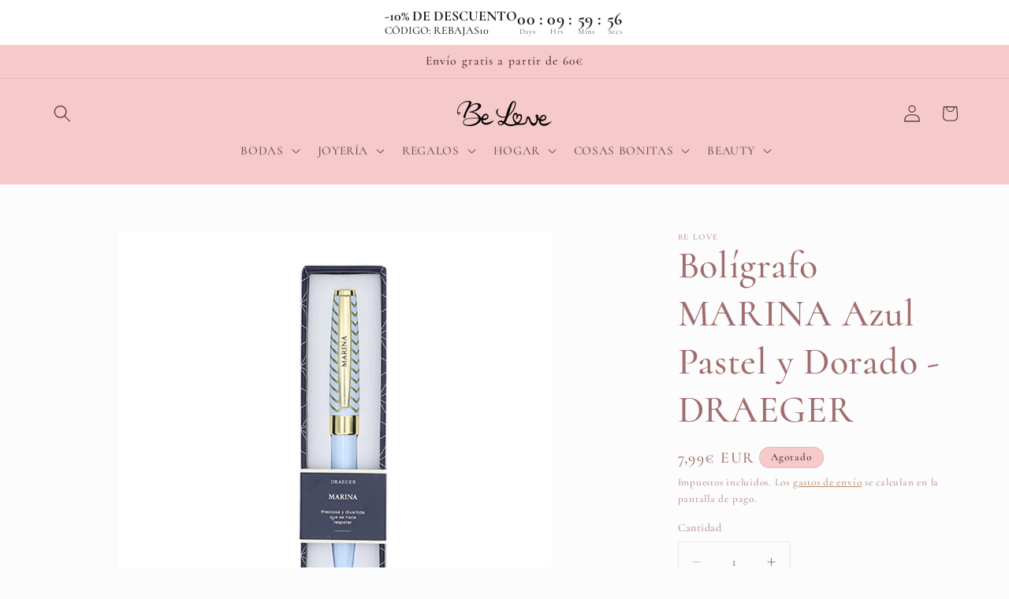

--- FILE ---
content_type: text/html; charset=utf-8
request_url: https://belove.es/products/boligrafo-marina-azul-pastel-y-dorado-draeger
body_size: 45054
content:
<!doctype html>
<html class="js" lang="es">
  <head>
    <meta charset="utf-8">
    <meta http-equiv="X-UA-Compatible" content="IE=edge">
    <meta name="viewport" content="width=device-width,initial-scale=1">
    <meta name="theme-color" content="">
    <link rel="canonical" href="https://belove.es/products/boligrafo-marina-azul-pastel-y-dorado-draeger"><link rel="preconnect" href="https://fonts.shopifycdn.com" crossorigin><title>
      Bolígrafo MARINA Azul Pastel y Dorado - DRAEGER
 &ndash; Be Love</title>

    
      <meta name="description" content="Este precioso bolígrafo personalizado con el nombre de &quot;Marina&quot; esta diseñado en color azul pastel y Zig-Zag Dorado.Viene presentado en una cajita de 15 x 3,5 x 2 cm de regalo personalizada con el nombre. Y para acabar de ser un regalo ideal, lleva una inscripción con rasgos que definen su personalidad: &quot;Preciosa y div">
    

    

<meta property="og:site_name" content="Be Love">
<meta property="og:url" content="https://belove.es/products/boligrafo-marina-azul-pastel-y-dorado-draeger">
<meta property="og:title" content="Bolígrafo MARINA Azul Pastel y Dorado - DRAEGER">
<meta property="og:type" content="product">
<meta property="og:description" content="Este precioso bolígrafo personalizado con el nombre de &quot;Marina&quot; esta diseñado en color azul pastel y Zig-Zag Dorado.Viene presentado en una cajita de 15 x 3,5 x 2 cm de regalo personalizada con el nombre. Y para acabar de ser un regalo ideal, lleva una inscripción con rasgos que definen su personalidad: &quot;Preciosa y div"><meta property="og:image" content="http://belove.es/cdn/shop/products/image_53d40664-7d5c-4ca3-8cbf-0358dfdd8cf1.jpg?v=1634140166">
  <meta property="og:image:secure_url" content="https://belove.es/cdn/shop/products/image_53d40664-7d5c-4ca3-8cbf-0358dfdd8cf1.jpg?v=1634140166">
  <meta property="og:image:width" content="1200">
  <meta property="og:image:height" content="1200"><meta property="og:price:amount" content="7,99">
  <meta property="og:price:currency" content="EUR"><meta name="twitter:card" content="summary_large_image">
<meta name="twitter:title" content="Bolígrafo MARINA Azul Pastel y Dorado - DRAEGER">
<meta name="twitter:description" content="Este precioso bolígrafo personalizado con el nombre de &quot;Marina&quot; esta diseñado en color azul pastel y Zig-Zag Dorado.Viene presentado en una cajita de 15 x 3,5 x 2 cm de regalo personalizada con el nombre. Y para acabar de ser un regalo ideal, lleva una inscripción con rasgos que definen su personalidad: &quot;Preciosa y div">


    <script src="//belove.es/cdn/shop/t/9/assets/constants.js?v=132983761750457495441754233312" defer="defer"></script>
    <script src="//belove.es/cdn/shop/t/9/assets/pubsub.js?v=25310214064522200911754233313" defer="defer"></script>
    <script src="//belove.es/cdn/shop/t/9/assets/global.js?v=7301445359237545521754233312" defer="defer"></script>
    <script src="//belove.es/cdn/shop/t/9/assets/details-disclosure.js?v=13653116266235556501754233312" defer="defer"></script>
    <script src="//belove.es/cdn/shop/t/9/assets/details-modal.js?v=25581673532751508451754233312" defer="defer"></script>
    <script src="//belove.es/cdn/shop/t/9/assets/search-form.js?v=133129549252120666541754233313" defer="defer"></script><script src="//belove.es/cdn/shop/t/9/assets/animations.js?v=88693664871331136111754233311" defer="defer"></script><script>window.performance && window.performance.mark && window.performance.mark('shopify.content_for_header.start');</script><meta name="google-site-verification" content="YLbCWsHd96k6dXHv7HZwxT6PPytvXhxJ5MVTXk4tDPI">
<meta id="shopify-digital-wallet" name="shopify-digital-wallet" content="/5432377408/digital_wallets/dialog">
<meta name="shopify-checkout-api-token" content="bb91b8c4addec8ff80c6917a0cc7941d">
<meta id="in-context-paypal-metadata" data-shop-id="5432377408" data-venmo-supported="false" data-environment="production" data-locale="es_ES" data-paypal-v4="true" data-currency="EUR">
<link rel="alternate" type="application/json+oembed" href="https://belove.es/products/boligrafo-marina-azul-pastel-y-dorado-draeger.oembed">
<script async="async" src="/checkouts/internal/preloads.js?locale=es-ES"></script>
<link rel="preconnect" href="https://shop.app" crossorigin="anonymous">
<script async="async" src="https://shop.app/checkouts/internal/preloads.js?locale=es-ES&shop_id=5432377408" crossorigin="anonymous"></script>
<script id="apple-pay-shop-capabilities" type="application/json">{"shopId":5432377408,"countryCode":"ES","currencyCode":"EUR","merchantCapabilities":["supports3DS"],"merchantId":"gid:\/\/shopify\/Shop\/5432377408","merchantName":"Be Love","requiredBillingContactFields":["postalAddress","email","phone"],"requiredShippingContactFields":["postalAddress","email","phone"],"shippingType":"shipping","supportedNetworks":["visa","maestro","masterCard","amex"],"total":{"type":"pending","label":"Be Love","amount":"1.00"},"shopifyPaymentsEnabled":true,"supportsSubscriptions":true}</script>
<script id="shopify-features" type="application/json">{"accessToken":"bb91b8c4addec8ff80c6917a0cc7941d","betas":["rich-media-storefront-analytics"],"domain":"belove.es","predictiveSearch":true,"shopId":5432377408,"locale":"es"}</script>
<script>var Shopify = Shopify || {};
Shopify.shop = "parfumee.myshopify.com";
Shopify.locale = "es";
Shopify.currency = {"active":"EUR","rate":"1.0"};
Shopify.country = "ES";
Shopify.theme = {"name":"Copia actualizada de Studio","id":184876204380,"schema_name":"Studio","schema_version":"15.4.0","theme_store_id":1431,"role":"main"};
Shopify.theme.handle = "null";
Shopify.theme.style = {"id":null,"handle":null};
Shopify.cdnHost = "belove.es/cdn";
Shopify.routes = Shopify.routes || {};
Shopify.routes.root = "/";</script>
<script type="module">!function(o){(o.Shopify=o.Shopify||{}).modules=!0}(window);</script>
<script>!function(o){function n(){var o=[];function n(){o.push(Array.prototype.slice.apply(arguments))}return n.q=o,n}var t=o.Shopify=o.Shopify||{};t.loadFeatures=n(),t.autoloadFeatures=n()}(window);</script>
<script>
  window.ShopifyPay = window.ShopifyPay || {};
  window.ShopifyPay.apiHost = "shop.app\/pay";
  window.ShopifyPay.redirectState = null;
</script>
<script id="shop-js-analytics" type="application/json">{"pageType":"product"}</script>
<script defer="defer" async type="module" src="//belove.es/cdn/shopifycloud/shop-js/modules/v2/client.init-shop-cart-sync_-aut3ZVe.es.esm.js"></script>
<script defer="defer" async type="module" src="//belove.es/cdn/shopifycloud/shop-js/modules/v2/chunk.common_jR-HGkUL.esm.js"></script>
<script type="module">
  await import("//belove.es/cdn/shopifycloud/shop-js/modules/v2/client.init-shop-cart-sync_-aut3ZVe.es.esm.js");
await import("//belove.es/cdn/shopifycloud/shop-js/modules/v2/chunk.common_jR-HGkUL.esm.js");

  window.Shopify.SignInWithShop?.initShopCartSync?.({"fedCMEnabled":true,"windoidEnabled":true});

</script>
<script>
  window.Shopify = window.Shopify || {};
  if (!window.Shopify.featureAssets) window.Shopify.featureAssets = {};
  window.Shopify.featureAssets['shop-js'] = {"shop-cart-sync":["modules/v2/client.shop-cart-sync_BAYdngfT.es.esm.js","modules/v2/chunk.common_jR-HGkUL.esm.js"],"init-fed-cm":["modules/v2/client.init-fed-cm_C1KIrACA.es.esm.js","modules/v2/chunk.common_jR-HGkUL.esm.js"],"shop-button":["modules/v2/client.shop-button_nPJqyawu.es.esm.js","modules/v2/chunk.common_jR-HGkUL.esm.js"],"init-windoid":["modules/v2/client.init-windoid_BBN3UDv3.es.esm.js","modules/v2/chunk.common_jR-HGkUL.esm.js"],"shop-cash-offers":["modules/v2/client.shop-cash-offers_DHr6BHOX.es.esm.js","modules/v2/chunk.common_jR-HGkUL.esm.js","modules/v2/chunk.modal_K_-4b6jm.esm.js"],"shop-toast-manager":["modules/v2/client.shop-toast-manager_DsmMrndK.es.esm.js","modules/v2/chunk.common_jR-HGkUL.esm.js"],"init-shop-email-lookup-coordinator":["modules/v2/client.init-shop-email-lookup-coordinator_CqHiorcR.es.esm.js","modules/v2/chunk.common_jR-HGkUL.esm.js"],"pay-button":["modules/v2/client.pay-button_CyYMAtLe.es.esm.js","modules/v2/chunk.common_jR-HGkUL.esm.js"],"avatar":["modules/v2/client.avatar_BTnouDA3.es.esm.js"],"init-shop-cart-sync":["modules/v2/client.init-shop-cart-sync_-aut3ZVe.es.esm.js","modules/v2/chunk.common_jR-HGkUL.esm.js"],"shop-login-button":["modules/v2/client.shop-login-button_CkV-3QmP.es.esm.js","modules/v2/chunk.common_jR-HGkUL.esm.js","modules/v2/chunk.modal_K_-4b6jm.esm.js"],"init-customer-accounts-sign-up":["modules/v2/client.init-customer-accounts-sign-up_OVpxiKuf.es.esm.js","modules/v2/client.shop-login-button_CkV-3QmP.es.esm.js","modules/v2/chunk.common_jR-HGkUL.esm.js","modules/v2/chunk.modal_K_-4b6jm.esm.js"],"init-shop-for-new-customer-accounts":["modules/v2/client.init-shop-for-new-customer-accounts_B3-6tUHj.es.esm.js","modules/v2/client.shop-login-button_CkV-3QmP.es.esm.js","modules/v2/chunk.common_jR-HGkUL.esm.js","modules/v2/chunk.modal_K_-4b6jm.esm.js"],"init-customer-accounts":["modules/v2/client.init-customer-accounts_DAvreLqn.es.esm.js","modules/v2/client.shop-login-button_CkV-3QmP.es.esm.js","modules/v2/chunk.common_jR-HGkUL.esm.js","modules/v2/chunk.modal_K_-4b6jm.esm.js"],"shop-follow-button":["modules/v2/client.shop-follow-button_D-yP9CCa.es.esm.js","modules/v2/chunk.common_jR-HGkUL.esm.js","modules/v2/chunk.modal_K_-4b6jm.esm.js"],"lead-capture":["modules/v2/client.lead-capture_cgi9rykO.es.esm.js","modules/v2/chunk.common_jR-HGkUL.esm.js","modules/v2/chunk.modal_K_-4b6jm.esm.js"],"checkout-modal":["modules/v2/client.checkout-modal_CNOx8cMi.es.esm.js","modules/v2/chunk.common_jR-HGkUL.esm.js","modules/v2/chunk.modal_K_-4b6jm.esm.js"],"shop-login":["modules/v2/client.shop-login_B0Pz78O1.es.esm.js","modules/v2/chunk.common_jR-HGkUL.esm.js","modules/v2/chunk.modal_K_-4b6jm.esm.js"],"payment-terms":["modules/v2/client.payment-terms_DHTqhmPP.es.esm.js","modules/v2/chunk.common_jR-HGkUL.esm.js","modules/v2/chunk.modal_K_-4b6jm.esm.js"]};
</script>
<script>(function() {
  var isLoaded = false;
  function asyncLoad() {
    if (isLoaded) return;
    isLoaded = true;
    var urls = ["\/\/d1liekpayvooaz.cloudfront.net\/apps\/customizery\/customizery.js?shop=parfumee.myshopify.com","https:\/\/apps.techdignity.com\/product-information\/public\/js\/td-productcustomization.js?shop=parfumee.myshopify.com","https:\/\/www.paypal.com\/tagmanager\/pptm.js?id=e815d9e9-74a8-47b7-8987-1ce44c7470c5\u0026shop=parfumee.myshopify.com","https:\/\/s3-us-west-2.amazonaws.com\/da-restock\/da-restock.js?shop=parfumee.myshopify.com","https:\/\/cdn.shopify.com\/s\/files\/1\/0457\/2220\/6365\/files\/pushdaddy_v47_test.js?shop=parfumee.myshopify.com","https:\/\/a.mailmunch.co\/widgets\/site-1018605-302eb2bc5f0e753111cc9f88261a46a363d38ed3.js?shop=parfumee.myshopify.com","https:\/\/cdn.shopify.com\/s\/files\/1\/0054\/3237\/7408\/t\/4\/assets\/pop_5432377408.js?v=1672595222\u0026shop=parfumee.myshopify.com","https:\/\/cdn.nfcube.com\/instafeed-c53f12ce26c68a1c61c8ee43d2c1aaaa.js?shop=parfumee.myshopify.com","\/\/cdn.shopify.com\/proxy\/e76118bd9df30523e6a411584c50a30106661047b2b3a636a14208541183732b\/cdn.bogos.io\/script_tag\/secomapp.scripttag.js?shop=parfumee.myshopify.com\u0026sp-cache-control=cHVibGljLCBtYXgtYWdlPTkwMA"];
    for (var i = 0; i < urls.length; i++) {
      var s = document.createElement('script');
      s.type = 'text/javascript';
      s.async = true;
      s.src = urls[i];
      var x = document.getElementsByTagName('script')[0];
      x.parentNode.insertBefore(s, x);
    }
  };
  if(window.attachEvent) {
    window.attachEvent('onload', asyncLoad);
  } else {
    window.addEventListener('load', asyncLoad, false);
  }
})();</script>
<script id="__st">var __st={"a":5432377408,"offset":3600,"reqid":"a271766d-f8dc-432e-89f4-48e33f059c9b-1769005237","pageurl":"belove.es\/products\/boligrafo-marina-azul-pastel-y-dorado-draeger","u":"a5f32cf40721","p":"product","rtyp":"product","rid":6598492651623};</script>
<script>window.ShopifyPaypalV4VisibilityTracking = true;</script>
<script id="captcha-bootstrap">!function(){'use strict';const t='contact',e='account',n='new_comment',o=[[t,t],['blogs',n],['comments',n],[t,'customer']],c=[[e,'customer_login'],[e,'guest_login'],[e,'recover_customer_password'],[e,'create_customer']],r=t=>t.map((([t,e])=>`form[action*='/${t}']:not([data-nocaptcha='true']) input[name='form_type'][value='${e}']`)).join(','),a=t=>()=>t?[...document.querySelectorAll(t)].map((t=>t.form)):[];function s(){const t=[...o],e=r(t);return a(e)}const i='password',u='form_key',d=['recaptcha-v3-token','g-recaptcha-response','h-captcha-response',i],f=()=>{try{return window.sessionStorage}catch{return}},m='__shopify_v',_=t=>t.elements[u];function p(t,e,n=!1){try{const o=window.sessionStorage,c=JSON.parse(o.getItem(e)),{data:r}=function(t){const{data:e,action:n}=t;return t[m]||n?{data:e,action:n}:{data:t,action:n}}(c);for(const[e,n]of Object.entries(r))t.elements[e]&&(t.elements[e].value=n);n&&o.removeItem(e)}catch(o){console.error('form repopulation failed',{error:o})}}const l='form_type',E='cptcha';function T(t){t.dataset[E]=!0}const w=window,h=w.document,L='Shopify',v='ce_forms',y='captcha';let A=!1;((t,e)=>{const n=(g='f06e6c50-85a8-45c8-87d0-21a2b65856fe',I='https://cdn.shopify.com/shopifycloud/storefront-forms-hcaptcha/ce_storefront_forms_captcha_hcaptcha.v1.5.2.iife.js',D={infoText:'Protegido por hCaptcha',privacyText:'Privacidad',termsText:'Términos'},(t,e,n)=>{const o=w[L][v],c=o.bindForm;if(c)return c(t,g,e,D).then(n);var r;o.q.push([[t,g,e,D],n]),r=I,A||(h.body.append(Object.assign(h.createElement('script'),{id:'captcha-provider',async:!0,src:r})),A=!0)});var g,I,D;w[L]=w[L]||{},w[L][v]=w[L][v]||{},w[L][v].q=[],w[L][y]=w[L][y]||{},w[L][y].protect=function(t,e){n(t,void 0,e),T(t)},Object.freeze(w[L][y]),function(t,e,n,w,h,L){const[v,y,A,g]=function(t,e,n){const i=e?o:[],u=t?c:[],d=[...i,...u],f=r(d),m=r(i),_=r(d.filter((([t,e])=>n.includes(e))));return[a(f),a(m),a(_),s()]}(w,h,L),I=t=>{const e=t.target;return e instanceof HTMLFormElement?e:e&&e.form},D=t=>v().includes(t);t.addEventListener('submit',(t=>{const e=I(t);if(!e)return;const n=D(e)&&!e.dataset.hcaptchaBound&&!e.dataset.recaptchaBound,o=_(e),c=g().includes(e)&&(!o||!o.value);(n||c)&&t.preventDefault(),c&&!n&&(function(t){try{if(!f())return;!function(t){const e=f();if(!e)return;const n=_(t);if(!n)return;const o=n.value;o&&e.removeItem(o)}(t);const e=Array.from(Array(32),(()=>Math.random().toString(36)[2])).join('');!function(t,e){_(t)||t.append(Object.assign(document.createElement('input'),{type:'hidden',name:u})),t.elements[u].value=e}(t,e),function(t,e){const n=f();if(!n)return;const o=[...t.querySelectorAll(`input[type='${i}']`)].map((({name:t})=>t)),c=[...d,...o],r={};for(const[a,s]of new FormData(t).entries())c.includes(a)||(r[a]=s);n.setItem(e,JSON.stringify({[m]:1,action:t.action,data:r}))}(t,e)}catch(e){console.error('failed to persist form',e)}}(e),e.submit())}));const S=(t,e)=>{t&&!t.dataset[E]&&(n(t,e.some((e=>e===t))),T(t))};for(const o of['focusin','change'])t.addEventListener(o,(t=>{const e=I(t);D(e)&&S(e,y())}));const B=e.get('form_key'),M=e.get(l),P=B&&M;t.addEventListener('DOMContentLoaded',(()=>{const t=y();if(P)for(const e of t)e.elements[l].value===M&&p(e,B);[...new Set([...A(),...v().filter((t=>'true'===t.dataset.shopifyCaptcha))])].forEach((e=>S(e,t)))}))}(h,new URLSearchParams(w.location.search),n,t,e,['guest_login'])})(!0,!0)}();</script>
<script integrity="sha256-4kQ18oKyAcykRKYeNunJcIwy7WH5gtpwJnB7kiuLZ1E=" data-source-attribution="shopify.loadfeatures" defer="defer" src="//belove.es/cdn/shopifycloud/storefront/assets/storefront/load_feature-a0a9edcb.js" crossorigin="anonymous"></script>
<script crossorigin="anonymous" defer="defer" src="//belove.es/cdn/shopifycloud/storefront/assets/shopify_pay/storefront-65b4c6d7.js?v=20250812"></script>
<script data-source-attribution="shopify.dynamic_checkout.dynamic.init">var Shopify=Shopify||{};Shopify.PaymentButton=Shopify.PaymentButton||{isStorefrontPortableWallets:!0,init:function(){window.Shopify.PaymentButton.init=function(){};var t=document.createElement("script");t.src="https://belove.es/cdn/shopifycloud/portable-wallets/latest/portable-wallets.es.js",t.type="module",document.head.appendChild(t)}};
</script>
<script data-source-attribution="shopify.dynamic_checkout.buyer_consent">
  function portableWalletsHideBuyerConsent(e){var t=document.getElementById("shopify-buyer-consent"),n=document.getElementById("shopify-subscription-policy-button");t&&n&&(t.classList.add("hidden"),t.setAttribute("aria-hidden","true"),n.removeEventListener("click",e))}function portableWalletsShowBuyerConsent(e){var t=document.getElementById("shopify-buyer-consent"),n=document.getElementById("shopify-subscription-policy-button");t&&n&&(t.classList.remove("hidden"),t.removeAttribute("aria-hidden"),n.addEventListener("click",e))}window.Shopify?.PaymentButton&&(window.Shopify.PaymentButton.hideBuyerConsent=portableWalletsHideBuyerConsent,window.Shopify.PaymentButton.showBuyerConsent=portableWalletsShowBuyerConsent);
</script>
<script>
  function portableWalletsCleanup(e){e&&e.src&&console.error("Failed to load portable wallets script "+e.src);var t=document.querySelectorAll("shopify-accelerated-checkout .shopify-payment-button__skeleton, shopify-accelerated-checkout-cart .wallet-cart-button__skeleton"),e=document.getElementById("shopify-buyer-consent");for(let e=0;e<t.length;e++)t[e].remove();e&&e.remove()}function portableWalletsNotLoadedAsModule(e){e instanceof ErrorEvent&&"string"==typeof e.message&&e.message.includes("import.meta")&&"string"==typeof e.filename&&e.filename.includes("portable-wallets")&&(window.removeEventListener("error",portableWalletsNotLoadedAsModule),window.Shopify.PaymentButton.failedToLoad=e,"loading"===document.readyState?document.addEventListener("DOMContentLoaded",window.Shopify.PaymentButton.init):window.Shopify.PaymentButton.init())}window.addEventListener("error",portableWalletsNotLoadedAsModule);
</script>

<script type="module" src="https://belove.es/cdn/shopifycloud/portable-wallets/latest/portable-wallets.es.js" onError="portableWalletsCleanup(this)" crossorigin="anonymous"></script>
<script nomodule>
  document.addEventListener("DOMContentLoaded", portableWalletsCleanup);
</script>

<script id='scb4127' type='text/javascript' async='' src='https://belove.es/cdn/shopifycloud/privacy-banner/storefront-banner.js'></script><link id="shopify-accelerated-checkout-styles" rel="stylesheet" media="screen" href="https://belove.es/cdn/shopifycloud/portable-wallets/latest/accelerated-checkout-backwards-compat.css" crossorigin="anonymous">
<style id="shopify-accelerated-checkout-cart">
        #shopify-buyer-consent {
  margin-top: 1em;
  display: inline-block;
  width: 100%;
}

#shopify-buyer-consent.hidden {
  display: none;
}

#shopify-subscription-policy-button {
  background: none;
  border: none;
  padding: 0;
  text-decoration: underline;
  font-size: inherit;
  cursor: pointer;
}

#shopify-subscription-policy-button::before {
  box-shadow: none;
}

      </style>
<script id="sections-script" data-sections="header" defer="defer" src="//belove.es/cdn/shop/t/9/compiled_assets/scripts.js?v=1683"></script>
<script>window.performance && window.performance.mark && window.performance.mark('shopify.content_for_header.end');</script>


    <style data-shopify>
      @font-face {
  font-family: Cormorant;
  font-weight: 500;
  font-style: normal;
  font-display: swap;
  src: url("//belove.es/cdn/fonts/cormorant/cormorant_n5.897f6a30ce53863d490505c0132c13f3a2107ba7.woff2") format("woff2"),
       url("//belove.es/cdn/fonts/cormorant/cormorant_n5.2886c5c58d0eba0663ec9f724d5eb310c99287bf.woff") format("woff");
}

      @font-face {
  font-family: Cormorant;
  font-weight: 700;
  font-style: normal;
  font-display: swap;
  src: url("//belove.es/cdn/fonts/cormorant/cormorant_n7.c51184f59f7d2caf4999bcef8df2fc4fc4444aec.woff2") format("woff2"),
       url("//belove.es/cdn/fonts/cormorant/cormorant_n7.c9ca63ec9e4d37ba28b9518c6b06672c0f43cd49.woff") format("woff");
}

      @font-face {
  font-family: Cormorant;
  font-weight: 500;
  font-style: italic;
  font-display: swap;
  src: url("//belove.es/cdn/fonts/cormorant/cormorant_i5.5f44803b5f0edb410d154f596e709a324a72bde3.woff2") format("woff2"),
       url("//belove.es/cdn/fonts/cormorant/cormorant_i5.a529d8c487f1e4d284473cc4a5502e52c8de247f.woff") format("woff");
}

      @font-face {
  font-family: Cormorant;
  font-weight: 700;
  font-style: italic;
  font-display: swap;
  src: url("//belove.es/cdn/fonts/cormorant/cormorant_i7.fa6e55789218717259c80e332e32b03d0c0e36e1.woff2") format("woff2"),
       url("//belove.es/cdn/fonts/cormorant/cormorant_i7.b5766b6262212587af58cec3328f4ffbc7c29531.woff") format("woff");
}

      @font-face {
  font-family: Cormorant;
  font-weight: 500;
  font-style: normal;
  font-display: swap;
  src: url("//belove.es/cdn/fonts/cormorant/cormorant_n5.897f6a30ce53863d490505c0132c13f3a2107ba7.woff2") format("woff2"),
       url("//belove.es/cdn/fonts/cormorant/cormorant_n5.2886c5c58d0eba0663ec9f724d5eb310c99287bf.woff") format("woff");
}


      
        :root,
        .color-scheme-1 {
          --color-background: 252,252,252;
        
          --gradient-background: #fcfcfc;
        

        

        --color-foreground: 161,108,108;
        --color-background-contrast: 188,188,188;
        --color-shadow: 171,121,88;
        --color-button: 161,108,108;
        --color-button-text: 252,252,252;
        --color-secondary-button: 252,252,252;
        --color-secondary-button-text: 171,121,88;
        --color-link: 171,121,88;
        --color-badge-foreground: 161,108,108;
        --color-badge-background: 252,252,252;
        --color-badge-border: 161,108,108;
        --payment-terms-background-color: rgb(252 252 252);
      }
      
        
        .color-scheme-2 {
          --color-background: 235,236,237;
        
          --gradient-background: #ebeced;
        

        

        --color-foreground: 171,121,88;
        --color-background-contrast: 168,172,177;
        --color-shadow: 161,108,108;
        --color-button: 161,108,108;
        --color-button-text: 235,236,237;
        --color-secondary-button: 235,236,237;
        --color-secondary-button-text: 161,108,108;
        --color-link: 161,108,108;
        --color-badge-foreground: 171,121,88;
        --color-badge-background: 235,236,237;
        --color-badge-border: 171,121,88;
        --payment-terms-background-color: rgb(235 236 237);
      }
      
        
        .color-scheme-3 {
          --color-background: 247,202,202;
        
          --gradient-background: #f7caca;
        

        

        --color-foreground: 70,44,44;
        --color-background-contrast: 230,91,91;
        --color-shadow: 247,202,202;
        --color-button: 252,252,252;
        --color-button-text: 247,202,202;
        --color-secondary-button: 247,202,202;
        --color-secondary-button-text: 252,252,252;
        --color-link: 252,252,252;
        --color-badge-foreground: 70,44,44;
        --color-badge-background: 247,202,202;
        --color-badge-border: 70,44,44;
        --payment-terms-background-color: rgb(247 202 202);
      }
      
        
        .color-scheme-4 {
          --color-background: 247,202,202;
        
          --gradient-background: #f7caca;
        

        

        --color-foreground: 252,252,252;
        --color-background-contrast: 230,91,91;
        --color-shadow: 161,108,108;
        --color-button: 252,252,252;
        --color-button-text: 161,108,108;
        --color-secondary-button: 247,202,202;
        --color-secondary-button-text: 252,252,252;
        --color-link: 252,252,252;
        --color-badge-foreground: 252,252,252;
        --color-badge-background: 247,202,202;
        --color-badge-border: 252,252,252;
        --payment-terms-background-color: rgb(247 202 202);
      }
      
        
        .color-scheme-5 {
          --color-background: 247,202,202;
        
          --gradient-background: #f7caca;
        

        

        --color-foreground: 252,252,252;
        --color-background-contrast: 230,91,91;
        --color-shadow: 247,202,202;
        --color-button: 252,252,252;
        --color-button-text: 247,202,202;
        --color-secondary-button: 247,202,202;
        --color-secondary-button-text: 252,252,252;
        --color-link: 252,252,252;
        --color-badge-foreground: 252,252,252;
        --color-badge-background: 247,202,202;
        --color-badge-border: 252,252,252;
        --payment-terms-background-color: rgb(247 202 202);
      }
      

      body, .color-scheme-1, .color-scheme-2, .color-scheme-3, .color-scheme-4, .color-scheme-5 {
        color: rgba(var(--color-foreground), 0.75);
        background-color: rgb(var(--color-background));
      }

      :root {
        --font-body-family: Cormorant, serif;
        --font-body-style: normal;
        --font-body-weight: 500;
        --font-body-weight-bold: 800;

        --font-heading-family: Cormorant, serif;
        --font-heading-style: normal;
        --font-heading-weight: 500;

        --font-body-scale: 1.1;
        --font-heading-scale: 1.0909090909090908;

        --media-padding: px;
        --media-border-opacity: 0.1;
        --media-border-width: 0px;
        --media-radius: 0px;
        --media-shadow-opacity: 0.0;
        --media-shadow-horizontal-offset: 0px;
        --media-shadow-vertical-offset: 4px;
        --media-shadow-blur-radius: 5px;
        --media-shadow-visible: 0;

        --page-width: 120rem;
        --page-width-margin: 0rem;

        --product-card-image-padding: 0.0rem;
        --product-card-corner-radius: 0.0rem;
        --product-card-text-alignment: center;
        --product-card-border-width: 0.0rem;
        --product-card-border-opacity: 0.1;
        --product-card-shadow-opacity: 0.0;
        --product-card-shadow-visible: 0;
        --product-card-shadow-horizontal-offset: 0.0rem;
        --product-card-shadow-vertical-offset: 0.4rem;
        --product-card-shadow-blur-radius: 0.5rem;

        --collection-card-image-padding: 0.0rem;
        --collection-card-corner-radius: 0.0rem;
        --collection-card-text-alignment: center;
        --collection-card-border-width: 0.0rem;
        --collection-card-border-opacity: 0.1;
        --collection-card-shadow-opacity: 0.0;
        --collection-card-shadow-visible: 0;
        --collection-card-shadow-horizontal-offset: 0.0rem;
        --collection-card-shadow-vertical-offset: 0.4rem;
        --collection-card-shadow-blur-radius: 0.5rem;

        --blog-card-image-padding: 0.0rem;
        --blog-card-corner-radius: 0.0rem;
        --blog-card-text-alignment: center;
        --blog-card-border-width: 0.0rem;
        --blog-card-border-opacity: 0.1;
        --blog-card-shadow-opacity: 0.0;
        --blog-card-shadow-visible: 0;
        --blog-card-shadow-horizontal-offset: 0.0rem;
        --blog-card-shadow-vertical-offset: 0.4rem;
        --blog-card-shadow-blur-radius: 0.5rem;

        --badge-corner-radius: 4.0rem;

        --popup-border-width: 0px;
        --popup-border-opacity: 0.1;
        --popup-corner-radius: 0px;
        --popup-shadow-opacity: 0.1;
        --popup-shadow-horizontal-offset: 6px;
        --popup-shadow-vertical-offset: 6px;
        --popup-shadow-blur-radius: 25px;

        --drawer-border-width: 1px;
        --drawer-border-opacity: 0.1;
        --drawer-shadow-opacity: 0.0;
        --drawer-shadow-horizontal-offset: 0px;
        --drawer-shadow-vertical-offset: 4px;
        --drawer-shadow-blur-radius: 5px;

        --spacing-sections-desktop: 0px;
        --spacing-sections-mobile: 0px;

        --grid-desktop-vertical-spacing: 40px;
        --grid-desktop-horizontal-spacing: 40px;
        --grid-mobile-vertical-spacing: 20px;
        --grid-mobile-horizontal-spacing: 20px;

        --text-boxes-border-opacity: 0.1;
        --text-boxes-border-width: 0px;
        --text-boxes-radius: 0px;
        --text-boxes-shadow-opacity: 0.0;
        --text-boxes-shadow-visible: 0;
        --text-boxes-shadow-horizontal-offset: 0px;
        --text-boxes-shadow-vertical-offset: 4px;
        --text-boxes-shadow-blur-radius: 5px;

        --buttons-radius: 40px;
        --buttons-radius-outset: 41px;
        --buttons-border-width: 1px;
        --buttons-border-opacity: 1.0;
        --buttons-shadow-opacity: 0.1;
        --buttons-shadow-visible: 1;
        --buttons-shadow-horizontal-offset: 2px;
        --buttons-shadow-vertical-offset: 2px;
        --buttons-shadow-blur-radius: 5px;
        --buttons-border-offset: 0.3px;

        --inputs-radius: 2px;
        --inputs-border-width: 1px;
        --inputs-border-opacity: 0.15;
        --inputs-shadow-opacity: 0.05;
        --inputs-shadow-horizontal-offset: 2px;
        --inputs-margin-offset: 2px;
        --inputs-shadow-vertical-offset: 2px;
        --inputs-shadow-blur-radius: 5px;
        --inputs-radius-outset: 3px;

        --variant-pills-radius: 40px;
        --variant-pills-border-width: 1px;
        --variant-pills-border-opacity: 0.55;
        --variant-pills-shadow-opacity: 0.0;
        --variant-pills-shadow-horizontal-offset: 0px;
        --variant-pills-shadow-vertical-offset: 4px;
        --variant-pills-shadow-blur-radius: 5px;
      }

      *,
      *::before,
      *::after {
        box-sizing: inherit;
      }

      html {
        box-sizing: border-box;
        font-size: calc(var(--font-body-scale) * 62.5%);
        height: 100%;
      }

      body {
        display: grid;
        grid-template-rows: auto auto 1fr auto;
        grid-template-columns: 100%;
        min-height: 100%;
        margin: 0;
        font-size: 1.5rem;
        letter-spacing: 0.06rem;
        line-height: calc(1 + 0.8 / var(--font-body-scale));
        font-family: var(--font-body-family);
        font-style: var(--font-body-style);
        font-weight: var(--font-body-weight);
      }

      @media screen and (min-width: 750px) {
        body {
          font-size: 1.6rem;
        }
      }
    </style>

    <link href="//belove.es/cdn/shop/t/9/assets/base.css?v=159841507637079171801754233311" rel="stylesheet" type="text/css" media="all" />
    <link rel="stylesheet" href="//belove.es/cdn/shop/t/9/assets/component-cart-items.css?v=13033300910818915211754233311" media="print" onload="this.media='all'">
      <link rel="preload" as="font" href="//belove.es/cdn/fonts/cormorant/cormorant_n5.897f6a30ce53863d490505c0132c13f3a2107ba7.woff2" type="font/woff2" crossorigin>
      

      <link rel="preload" as="font" href="//belove.es/cdn/fonts/cormorant/cormorant_n5.897f6a30ce53863d490505c0132c13f3a2107ba7.woff2" type="font/woff2" crossorigin>
      
<link
        rel="stylesheet"
        href="//belove.es/cdn/shop/t/9/assets/component-predictive-search.css?v=118923337488134913561754233311"
        media="print"
        onload="this.media='all'"
      ><script>
      if (Shopify.designMode) {
        document.documentElement.classList.add('shopify-design-mode');
      }
    </script>
  <script type="text/javascript">
  window.Pop = window.Pop || {};
  window.Pop.common = window.Pop.common || {};
  window.Pop.common.shop = {
    permanent_domain: 'parfumee.myshopify.com',
    currency: "EUR",
    money_format: "{{amount_with_comma_separator}}€",
    id: 5432377408
  };
  

  window.Pop.common.template = 'product';
  window.Pop.common.cart = {};
  window.Pop.common.vapid_public_key = "BJuXCmrtTK335SuczdNVYrGVtP_WXn4jImChm49st7K7z7e8gxSZUKk4DhUpk8j2Xpiw5G4-ylNbMKLlKkUEU98=";
  window.Pop.global_config = {"asset_urls":{"loy":{},"rev":{},"pu":{"init_js":null},"widgets":{"init_js":"https:\/\/cdn.shopify.com\/s\/files\/1\/0194\/1736\/6592\/t\/1\/assets\/ba_widget_init.js?v=1743185715","modal_js":"https:\/\/cdn.shopify.com\/s\/files\/1\/0194\/1736\/6592\/t\/1\/assets\/ba_widget_modal.js?v=1728041538","modal_css":"https:\/\/cdn.shopify.com\/s\/files\/1\/0194\/1736\/6592\/t\/1\/assets\/ba_widget_modal.css?v=1654723622"},"forms":{},"global":{"helper_js":"https:\/\/cdn.shopify.com\/s\/files\/1\/0194\/1736\/6592\/t\/1\/assets\/ba_pop_tracking.js?v=1704919189"}},"proxy_paths":{"pop":"\/apps\/ba-pop","app_metrics":"\/apps\/ba-pop\/app_metrics","push_subscription":"\/apps\/ba-pop\/push"},"aat":["pop"],"pv":false,"sts":false,"bam":true,"batc":true,"base_money_format":"{{amount_with_comma_separator}}€","online_store_version":1,"loy_js_api_enabled":false,"shop":{"id":5432377408,"name":"Be Love","domain":"belove.es"}};
  window.Pop.widgets_config = {"id":57892,"active":false,"frequency_limit_amount":1,"frequency_limit_time_unit":"days","background_image":{"position":"none","widget_background_preview_url":"https:\/\/activestorage-public.s3.us-west-2.amazonaws.com\/hrjke5lutn5zttl20ye2izbuxzgd"},"initial_state":{"body":"Únete a nuestra newsletter, aprovecha tu descuento y descubre un mundo ideal  😍","title":"    ","cta_text":"¡ME APUNTO!","show_email":"true","action_text":"Saving...","footer_text":"Prometemos enviarte solamente cosas bonitas","dismiss_text":"No thanks","email_placeholder":"Escribe aquí tu email","phone_placeholder":"Phone Number"},"success_state":{"body":"Gracias por suscribirte. Copia el código y utilízalo en tu próxima compra. Tienes 7 días para canjearlo.","title":"¡Aprovecha ahora tu descuento!","cta_text":"¡A la web!","cta_action":"dismiss","redirect_url":"","open_url_new_tab":"false"},"closed_state":{"action":"close_widget","font_size":"20","action_text":"-5% DESCUENTO","display_offset":"300","display_position":"left"},"error_state":{"submit_error":"Sorry, please try again later","invalid_email":"Por favor, inserta un email válido. ","error_subscribing":"Error subscribing, try again later","already_registered":"You have already registered","invalid_phone_number":"Please enter valid phone number!"},"trigger":{"action":"on_timer","delay_in_seconds":"3"},"colors":{"link_color":"#4FC3F7","sticky_bar_bg":"#C62828","cta_font_color":"#ffffff","body_font_color":"#000000","sticky_bar_text":"#fff","background_color":"#ffcdd2","error_text_color":"#ff2626","title_font_color":"#000","footer_font_color":"#111111","dismiss_font_color":"#ffffff","cta_background_color":"#111111","sticky_coupon_bar_bg":"#f8bbd0","error_text_background":"","sticky_coupon_bar_text":"#000000"},"sticky_coupon_bar":{"enabled":"true","message":"¡OFERTA FLASH! SÓLO HOY -15% DE DESCUENTO CON EL CÓDIGO:LOVE"},"display_style":{"font":"inherit","size":"regular","align":"center"},"dismissable":true,"has_background":true,"opt_in_channels":["email"],"rules":[],"widget_css":".powered_by_rivo{\n  display: block;\n}\n.ba_widget_main_design {\n  background: #ffcdd2;\n}\n.ba_widget_content{text-align: center}\n.ba_widget_parent{\n  font-family: inherit;\n}\n.ba_widget_parent.background{\n}\n.ba_widget_left_content{\n}\n.ba_widget_right_content{\n}\n#ba_widget_cta_button:disabled{\n  background: #111111cc;\n}\n#ba_widget_cta_button{\n  background: #111111;\n  color: #ffffff;\n}\n#ba_widget_cta_button:after {\n  background: #111111e0;\n}\n.ba_initial_state_title, .ba_success_state_title{\n  color: #000;\n}\n.ba_initial_state_body, .ba_success_state_body{\n  color: #000000;\n}\n.ba_initial_state_dismiss_text{\n  color: #ffffff;\n}\n.ba_initial_state_footer_text, .ba_initial_state_sms_agreement{\n  color: #111111;\n}\n.ba_widget_error{\n  color: #ff2626;\n  background: ;\n}\n.ba_link_color{\n  color: #4FC3F7;\n}\n","custom_css":null,"logo":null};
</script>


<script type="text/javascript">
  

  (function() {
    //Global snippet for Email Popups
    //this is updated automatically - do not edit manually.
    document.addEventListener('DOMContentLoaded', function() {
      function loadScript(src, defer, done) {
        var js = document.createElement('script');
        js.src = src;
        js.defer = defer;
        js.onload = function(){done();};
        js.onerror = function(){
          done(new Error('Failed to load script ' + src));
        };
        document.head.appendChild(js);
      }

      function browserSupportsAllFeatures() {
        return window.Promise && window.fetch && window.Symbol;
      }

      if (browserSupportsAllFeatures()) {
        main();
      } else {
        loadScript('https://cdnjs.cloudflare.com/polyfill/v3/polyfill.min.js?features=Promise,fetch', true, main);
      }

      function loadAppScripts(){
        const popAppEmbedEnabled = document.getElementById("pop-app-embed-init");

        if (window.Pop.global_config.aat.includes("pop") && !popAppEmbedEnabled){
          loadScript(window.Pop.global_config.asset_urls.widgets.init_js, true, function(){});
        }
      }

      function main(err) {
        loadScript(window.Pop.global_config.asset_urls.global.helper_js, false, loadAppScripts);
      }
    });
  })();
</script>

<script src="https://cdn.shopify.com/extensions/019b0ca3-aa13-7aa2-a0b4-6cb667a1f6f7/essential-countdown-timer-55/assets/countdown_timer_essential_apps.min.js" type="text/javascript" defer="defer"></script>
<link href="https://monorail-edge.shopifysvc.com" rel="dns-prefetch">
<script>(function(){if ("sendBeacon" in navigator && "performance" in window) {try {var session_token_from_headers = performance.getEntriesByType('navigation')[0].serverTiming.find(x => x.name == '_s').description;} catch {var session_token_from_headers = undefined;}var session_cookie_matches = document.cookie.match(/_shopify_s=([^;]*)/);var session_token_from_cookie = session_cookie_matches && session_cookie_matches.length === 2 ? session_cookie_matches[1] : "";var session_token = session_token_from_headers || session_token_from_cookie || "";function handle_abandonment_event(e) {var entries = performance.getEntries().filter(function(entry) {return /monorail-edge.shopifysvc.com/.test(entry.name);});if (!window.abandonment_tracked && entries.length === 0) {window.abandonment_tracked = true;var currentMs = Date.now();var navigation_start = performance.timing.navigationStart;var payload = {shop_id: 5432377408,url: window.location.href,navigation_start,duration: currentMs - navigation_start,session_token,page_type: "product"};window.navigator.sendBeacon("https://monorail-edge.shopifysvc.com/v1/produce", JSON.stringify({schema_id: "online_store_buyer_site_abandonment/1.1",payload: payload,metadata: {event_created_at_ms: currentMs,event_sent_at_ms: currentMs}}));}}window.addEventListener('pagehide', handle_abandonment_event);}}());</script>
<script id="web-pixels-manager-setup">(function e(e,d,r,n,o){if(void 0===o&&(o={}),!Boolean(null===(a=null===(i=window.Shopify)||void 0===i?void 0:i.analytics)||void 0===a?void 0:a.replayQueue)){var i,a;window.Shopify=window.Shopify||{};var t=window.Shopify;t.analytics=t.analytics||{};var s=t.analytics;s.replayQueue=[],s.publish=function(e,d,r){return s.replayQueue.push([e,d,r]),!0};try{self.performance.mark("wpm:start")}catch(e){}var l=function(){var e={modern:/Edge?\/(1{2}[4-9]|1[2-9]\d|[2-9]\d{2}|\d{4,})\.\d+(\.\d+|)|Firefox\/(1{2}[4-9]|1[2-9]\d|[2-9]\d{2}|\d{4,})\.\d+(\.\d+|)|Chrom(ium|e)\/(9{2}|\d{3,})\.\d+(\.\d+|)|(Maci|X1{2}).+ Version\/(15\.\d+|(1[6-9]|[2-9]\d|\d{3,})\.\d+)([,.]\d+|)( \(\w+\)|)( Mobile\/\w+|) Safari\/|Chrome.+OPR\/(9{2}|\d{3,})\.\d+\.\d+|(CPU[ +]OS|iPhone[ +]OS|CPU[ +]iPhone|CPU IPhone OS|CPU iPad OS)[ +]+(15[._]\d+|(1[6-9]|[2-9]\d|\d{3,})[._]\d+)([._]\d+|)|Android:?[ /-](13[3-9]|1[4-9]\d|[2-9]\d{2}|\d{4,})(\.\d+|)(\.\d+|)|Android.+Firefox\/(13[5-9]|1[4-9]\d|[2-9]\d{2}|\d{4,})\.\d+(\.\d+|)|Android.+Chrom(ium|e)\/(13[3-9]|1[4-9]\d|[2-9]\d{2}|\d{4,})\.\d+(\.\d+|)|SamsungBrowser\/([2-9]\d|\d{3,})\.\d+/,legacy:/Edge?\/(1[6-9]|[2-9]\d|\d{3,})\.\d+(\.\d+|)|Firefox\/(5[4-9]|[6-9]\d|\d{3,})\.\d+(\.\d+|)|Chrom(ium|e)\/(5[1-9]|[6-9]\d|\d{3,})\.\d+(\.\d+|)([\d.]+$|.*Safari\/(?![\d.]+ Edge\/[\d.]+$))|(Maci|X1{2}).+ Version\/(10\.\d+|(1[1-9]|[2-9]\d|\d{3,})\.\d+)([,.]\d+|)( \(\w+\)|)( Mobile\/\w+|) Safari\/|Chrome.+OPR\/(3[89]|[4-9]\d|\d{3,})\.\d+\.\d+|(CPU[ +]OS|iPhone[ +]OS|CPU[ +]iPhone|CPU IPhone OS|CPU iPad OS)[ +]+(10[._]\d+|(1[1-9]|[2-9]\d|\d{3,})[._]\d+)([._]\d+|)|Android:?[ /-](13[3-9]|1[4-9]\d|[2-9]\d{2}|\d{4,})(\.\d+|)(\.\d+|)|Mobile Safari.+OPR\/([89]\d|\d{3,})\.\d+\.\d+|Android.+Firefox\/(13[5-9]|1[4-9]\d|[2-9]\d{2}|\d{4,})\.\d+(\.\d+|)|Android.+Chrom(ium|e)\/(13[3-9]|1[4-9]\d|[2-9]\d{2}|\d{4,})\.\d+(\.\d+|)|Android.+(UC? ?Browser|UCWEB|U3)[ /]?(15\.([5-9]|\d{2,})|(1[6-9]|[2-9]\d|\d{3,})\.\d+)\.\d+|SamsungBrowser\/(5\.\d+|([6-9]|\d{2,})\.\d+)|Android.+MQ{2}Browser\/(14(\.(9|\d{2,})|)|(1[5-9]|[2-9]\d|\d{3,})(\.\d+|))(\.\d+|)|K[Aa][Ii]OS\/(3\.\d+|([4-9]|\d{2,})\.\d+)(\.\d+|)/},d=e.modern,r=e.legacy,n=navigator.userAgent;return n.match(d)?"modern":n.match(r)?"legacy":"unknown"}(),u="modern"===l?"modern":"legacy",c=(null!=n?n:{modern:"",legacy:""})[u],f=function(e){return[e.baseUrl,"/wpm","/b",e.hashVersion,"modern"===e.buildTarget?"m":"l",".js"].join("")}({baseUrl:d,hashVersion:r,buildTarget:u}),m=function(e){var d=e.version,r=e.bundleTarget,n=e.surface,o=e.pageUrl,i=e.monorailEndpoint;return{emit:function(e){var a=e.status,t=e.errorMsg,s=(new Date).getTime(),l=JSON.stringify({metadata:{event_sent_at_ms:s},events:[{schema_id:"web_pixels_manager_load/3.1",payload:{version:d,bundle_target:r,page_url:o,status:a,surface:n,error_msg:t},metadata:{event_created_at_ms:s}}]});if(!i)return console&&console.warn&&console.warn("[Web Pixels Manager] No Monorail endpoint provided, skipping logging."),!1;try{return self.navigator.sendBeacon.bind(self.navigator)(i,l)}catch(e){}var u=new XMLHttpRequest;try{return u.open("POST",i,!0),u.setRequestHeader("Content-Type","text/plain"),u.send(l),!0}catch(e){return console&&console.warn&&console.warn("[Web Pixels Manager] Got an unhandled error while logging to Monorail."),!1}}}}({version:r,bundleTarget:l,surface:e.surface,pageUrl:self.location.href,monorailEndpoint:e.monorailEndpoint});try{o.browserTarget=l,function(e){var d=e.src,r=e.async,n=void 0===r||r,o=e.onload,i=e.onerror,a=e.sri,t=e.scriptDataAttributes,s=void 0===t?{}:t,l=document.createElement("script"),u=document.querySelector("head"),c=document.querySelector("body");if(l.async=n,l.src=d,a&&(l.integrity=a,l.crossOrigin="anonymous"),s)for(var f in s)if(Object.prototype.hasOwnProperty.call(s,f))try{l.dataset[f]=s[f]}catch(e){}if(o&&l.addEventListener("load",o),i&&l.addEventListener("error",i),u)u.appendChild(l);else{if(!c)throw new Error("Did not find a head or body element to append the script");c.appendChild(l)}}({src:f,async:!0,onload:function(){if(!function(){var e,d;return Boolean(null===(d=null===(e=window.Shopify)||void 0===e?void 0:e.analytics)||void 0===d?void 0:d.initialized)}()){var d=window.webPixelsManager.init(e)||void 0;if(d){var r=window.Shopify.analytics;r.replayQueue.forEach((function(e){var r=e[0],n=e[1],o=e[2];d.publishCustomEvent(r,n,o)})),r.replayQueue=[],r.publish=d.publishCustomEvent,r.visitor=d.visitor,r.initialized=!0}}},onerror:function(){return m.emit({status:"failed",errorMsg:"".concat(f," has failed to load")})},sri:function(e){var d=/^sha384-[A-Za-z0-9+/=]+$/;return"string"==typeof e&&d.test(e)}(c)?c:"",scriptDataAttributes:o}),m.emit({status:"loading"})}catch(e){m.emit({status:"failed",errorMsg:(null==e?void 0:e.message)||"Unknown error"})}}})({shopId: 5432377408,storefrontBaseUrl: "https://belove.es",extensionsBaseUrl: "https://extensions.shopifycdn.com/cdn/shopifycloud/web-pixels-manager",monorailEndpoint: "https://monorail-edge.shopifysvc.com/unstable/produce_batch",surface: "storefront-renderer",enabledBetaFlags: ["2dca8a86"],webPixelsConfigList: [{"id":"3765010780","configuration":"{\"shop\":\"parfumee.myshopify.com\",\"collect_url\":\"https:\\\/\\\/collect.bogos.io\\\/collect\"}","eventPayloadVersion":"v1","runtimeContext":"STRICT","scriptVersion":"27aaba9b0270b21ff3511bb6f0b97902","type":"APP","apiClientId":177733,"privacyPurposes":["ANALYTICS","MARKETING","SALE_OF_DATA"],"dataSharingAdjustments":{"protectedCustomerApprovalScopes":["read_customer_address","read_customer_email","read_customer_name","read_customer_personal_data","read_customer_phone"]}},{"id":"1162871132","configuration":"{\"config\":\"{\\\"pixel_id\\\":\\\"GT-MKP9WMG\\\",\\\"target_country\\\":\\\"ES\\\",\\\"gtag_events\\\":[{\\\"type\\\":\\\"purchase\\\",\\\"action_label\\\":\\\"MC-H7FCYEFG4N\\\"},{\\\"type\\\":\\\"page_view\\\",\\\"action_label\\\":\\\"MC-H7FCYEFG4N\\\"},{\\\"type\\\":\\\"view_item\\\",\\\"action_label\\\":\\\"MC-H7FCYEFG4N\\\"}],\\\"enable_monitoring_mode\\\":false}\"}","eventPayloadVersion":"v1","runtimeContext":"OPEN","scriptVersion":"b2a88bafab3e21179ed38636efcd8a93","type":"APP","apiClientId":1780363,"privacyPurposes":[],"dataSharingAdjustments":{"protectedCustomerApprovalScopes":["read_customer_address","read_customer_email","read_customer_name","read_customer_personal_data","read_customer_phone"]}},{"id":"290816348","configuration":"{\"pixel_id\":\"232546444865902\",\"pixel_type\":\"facebook_pixel\",\"metaapp_system_user_token\":\"-\"}","eventPayloadVersion":"v1","runtimeContext":"OPEN","scriptVersion":"ca16bc87fe92b6042fbaa3acc2fbdaa6","type":"APP","apiClientId":2329312,"privacyPurposes":["ANALYTICS","MARKETING","SALE_OF_DATA"],"dataSharingAdjustments":{"protectedCustomerApprovalScopes":["read_customer_address","read_customer_email","read_customer_name","read_customer_personal_data","read_customer_phone"]}},{"id":"171278684","configuration":"{\"tagID\":\"2613209595032\"}","eventPayloadVersion":"v1","runtimeContext":"STRICT","scriptVersion":"18031546ee651571ed29edbe71a3550b","type":"APP","apiClientId":3009811,"privacyPurposes":["ANALYTICS","MARKETING","SALE_OF_DATA"],"dataSharingAdjustments":{"protectedCustomerApprovalScopes":["read_customer_address","read_customer_email","read_customer_name","read_customer_personal_data","read_customer_phone"]}},{"id":"164495708","eventPayloadVersion":"v1","runtimeContext":"LAX","scriptVersion":"1","type":"CUSTOM","privacyPurposes":["MARKETING"],"name":"Meta pixel (migrated)"},{"id":"197722460","eventPayloadVersion":"v1","runtimeContext":"LAX","scriptVersion":"1","type":"CUSTOM","privacyPurposes":["ANALYTICS"],"name":"Google Analytics tag (migrated)"},{"id":"shopify-app-pixel","configuration":"{}","eventPayloadVersion":"v1","runtimeContext":"STRICT","scriptVersion":"0450","apiClientId":"shopify-pixel","type":"APP","privacyPurposes":["ANALYTICS","MARKETING"]},{"id":"shopify-custom-pixel","eventPayloadVersion":"v1","runtimeContext":"LAX","scriptVersion":"0450","apiClientId":"shopify-pixel","type":"CUSTOM","privacyPurposes":["ANALYTICS","MARKETING"]}],isMerchantRequest: false,initData: {"shop":{"name":"Be Love","paymentSettings":{"currencyCode":"EUR"},"myshopifyDomain":"parfumee.myshopify.com","countryCode":"ES","storefrontUrl":"https:\/\/belove.es"},"customer":null,"cart":null,"checkout":null,"productVariants":[{"price":{"amount":7.99,"currencyCode":"EUR"},"product":{"title":"Bolígrafo MARINA Azul Pastel y Dorado - DRAEGER","vendor":"Be Love","id":"6598492651623","untranslatedTitle":"Bolígrafo MARINA Azul Pastel y Dorado - DRAEGER","url":"\/products\/boligrafo-marina-azul-pastel-y-dorado-draeger","type":""},"id":"39504055664743","image":{"src":"\/\/belove.es\/cdn\/shop\/products\/image_53d40664-7d5c-4ca3-8cbf-0358dfdd8cf1.jpg?v=1634140166"},"sku":"","title":"Default Title","untranslatedTitle":"Default Title"}],"purchasingCompany":null},},"https://belove.es/cdn","fcfee988w5aeb613cpc8e4bc33m6693e112",{"modern":"","legacy":""},{"shopId":"5432377408","storefrontBaseUrl":"https:\/\/belove.es","extensionBaseUrl":"https:\/\/extensions.shopifycdn.com\/cdn\/shopifycloud\/web-pixels-manager","surface":"storefront-renderer","enabledBetaFlags":"[\"2dca8a86\"]","isMerchantRequest":"false","hashVersion":"fcfee988w5aeb613cpc8e4bc33m6693e112","publish":"custom","events":"[[\"page_viewed\",{}],[\"product_viewed\",{\"productVariant\":{\"price\":{\"amount\":7.99,\"currencyCode\":\"EUR\"},\"product\":{\"title\":\"Bolígrafo MARINA Azul Pastel y Dorado - DRAEGER\",\"vendor\":\"Be Love\",\"id\":\"6598492651623\",\"untranslatedTitle\":\"Bolígrafo MARINA Azul Pastel y Dorado - DRAEGER\",\"url\":\"\/products\/boligrafo-marina-azul-pastel-y-dorado-draeger\",\"type\":\"\"},\"id\":\"39504055664743\",\"image\":{\"src\":\"\/\/belove.es\/cdn\/shop\/products\/image_53d40664-7d5c-4ca3-8cbf-0358dfdd8cf1.jpg?v=1634140166\"},\"sku\":\"\",\"title\":\"Default Title\",\"untranslatedTitle\":\"Default Title\"}}]]"});</script><script>
  window.ShopifyAnalytics = window.ShopifyAnalytics || {};
  window.ShopifyAnalytics.meta = window.ShopifyAnalytics.meta || {};
  window.ShopifyAnalytics.meta.currency = 'EUR';
  var meta = {"product":{"id":6598492651623,"gid":"gid:\/\/shopify\/Product\/6598492651623","vendor":"Be Love","type":"","handle":"boligrafo-marina-azul-pastel-y-dorado-draeger","variants":[{"id":39504055664743,"price":799,"name":"Bolígrafo MARINA Azul Pastel y Dorado - DRAEGER","public_title":null,"sku":""}],"remote":false},"page":{"pageType":"product","resourceType":"product","resourceId":6598492651623,"requestId":"a271766d-f8dc-432e-89f4-48e33f059c9b-1769005237"}};
  for (var attr in meta) {
    window.ShopifyAnalytics.meta[attr] = meta[attr];
  }
</script>
<script class="analytics">
  (function () {
    var customDocumentWrite = function(content) {
      var jquery = null;

      if (window.jQuery) {
        jquery = window.jQuery;
      } else if (window.Checkout && window.Checkout.$) {
        jquery = window.Checkout.$;
      }

      if (jquery) {
        jquery('body').append(content);
      }
    };

    var hasLoggedConversion = function(token) {
      if (token) {
        return document.cookie.indexOf('loggedConversion=' + token) !== -1;
      }
      return false;
    }

    var setCookieIfConversion = function(token) {
      if (token) {
        var twoMonthsFromNow = new Date(Date.now());
        twoMonthsFromNow.setMonth(twoMonthsFromNow.getMonth() + 2);

        document.cookie = 'loggedConversion=' + token + '; expires=' + twoMonthsFromNow;
      }
    }

    var trekkie = window.ShopifyAnalytics.lib = window.trekkie = window.trekkie || [];
    if (trekkie.integrations) {
      return;
    }
    trekkie.methods = [
      'identify',
      'page',
      'ready',
      'track',
      'trackForm',
      'trackLink'
    ];
    trekkie.factory = function(method) {
      return function() {
        var args = Array.prototype.slice.call(arguments);
        args.unshift(method);
        trekkie.push(args);
        return trekkie;
      };
    };
    for (var i = 0; i < trekkie.methods.length; i++) {
      var key = trekkie.methods[i];
      trekkie[key] = trekkie.factory(key);
    }
    trekkie.load = function(config) {
      trekkie.config = config || {};
      trekkie.config.initialDocumentCookie = document.cookie;
      var first = document.getElementsByTagName('script')[0];
      var script = document.createElement('script');
      script.type = 'text/javascript';
      script.onerror = function(e) {
        var scriptFallback = document.createElement('script');
        scriptFallback.type = 'text/javascript';
        scriptFallback.onerror = function(error) {
                var Monorail = {
      produce: function produce(monorailDomain, schemaId, payload) {
        var currentMs = new Date().getTime();
        var event = {
          schema_id: schemaId,
          payload: payload,
          metadata: {
            event_created_at_ms: currentMs,
            event_sent_at_ms: currentMs
          }
        };
        return Monorail.sendRequest("https://" + monorailDomain + "/v1/produce", JSON.stringify(event));
      },
      sendRequest: function sendRequest(endpointUrl, payload) {
        // Try the sendBeacon API
        if (window && window.navigator && typeof window.navigator.sendBeacon === 'function' && typeof window.Blob === 'function' && !Monorail.isIos12()) {
          var blobData = new window.Blob([payload], {
            type: 'text/plain'
          });

          if (window.navigator.sendBeacon(endpointUrl, blobData)) {
            return true;
          } // sendBeacon was not successful

        } // XHR beacon

        var xhr = new XMLHttpRequest();

        try {
          xhr.open('POST', endpointUrl);
          xhr.setRequestHeader('Content-Type', 'text/plain');
          xhr.send(payload);
        } catch (e) {
          console.log(e);
        }

        return false;
      },
      isIos12: function isIos12() {
        return window.navigator.userAgent.lastIndexOf('iPhone; CPU iPhone OS 12_') !== -1 || window.navigator.userAgent.lastIndexOf('iPad; CPU OS 12_') !== -1;
      }
    };
    Monorail.produce('monorail-edge.shopifysvc.com',
      'trekkie_storefront_load_errors/1.1',
      {shop_id: 5432377408,
      theme_id: 184876204380,
      app_name: "storefront",
      context_url: window.location.href,
      source_url: "//belove.es/cdn/s/trekkie.storefront.cd680fe47e6c39ca5d5df5f0a32d569bc48c0f27.min.js"});

        };
        scriptFallback.async = true;
        scriptFallback.src = '//belove.es/cdn/s/trekkie.storefront.cd680fe47e6c39ca5d5df5f0a32d569bc48c0f27.min.js';
        first.parentNode.insertBefore(scriptFallback, first);
      };
      script.async = true;
      script.src = '//belove.es/cdn/s/trekkie.storefront.cd680fe47e6c39ca5d5df5f0a32d569bc48c0f27.min.js';
      first.parentNode.insertBefore(script, first);
    };
    trekkie.load(
      {"Trekkie":{"appName":"storefront","development":false,"defaultAttributes":{"shopId":5432377408,"isMerchantRequest":null,"themeId":184876204380,"themeCityHash":"1639670700739183212","contentLanguage":"es","currency":"EUR","eventMetadataId":"48f86db9-59d2-4634-bcd3-5499e1027da2"},"isServerSideCookieWritingEnabled":true,"monorailRegion":"shop_domain","enabledBetaFlags":["65f19447"]},"Session Attribution":{},"S2S":{"facebookCapiEnabled":true,"source":"trekkie-storefront-renderer","apiClientId":580111}}
    );

    var loaded = false;
    trekkie.ready(function() {
      if (loaded) return;
      loaded = true;

      window.ShopifyAnalytics.lib = window.trekkie;

      var originalDocumentWrite = document.write;
      document.write = customDocumentWrite;
      try { window.ShopifyAnalytics.merchantGoogleAnalytics.call(this); } catch(error) {};
      document.write = originalDocumentWrite;

      window.ShopifyAnalytics.lib.page(null,{"pageType":"product","resourceType":"product","resourceId":6598492651623,"requestId":"a271766d-f8dc-432e-89f4-48e33f059c9b-1769005237","shopifyEmitted":true});

      var match = window.location.pathname.match(/checkouts\/(.+)\/(thank_you|post_purchase)/)
      var token = match? match[1]: undefined;
      if (!hasLoggedConversion(token)) {
        setCookieIfConversion(token);
        window.ShopifyAnalytics.lib.track("Viewed Product",{"currency":"EUR","variantId":39504055664743,"productId":6598492651623,"productGid":"gid:\/\/shopify\/Product\/6598492651623","name":"Bolígrafo MARINA Azul Pastel y Dorado - DRAEGER","price":"7.99","sku":"","brand":"Be Love","variant":null,"category":"","nonInteraction":true,"remote":false},undefined,undefined,{"shopifyEmitted":true});
      window.ShopifyAnalytics.lib.track("monorail:\/\/trekkie_storefront_viewed_product\/1.1",{"currency":"EUR","variantId":39504055664743,"productId":6598492651623,"productGid":"gid:\/\/shopify\/Product\/6598492651623","name":"Bolígrafo MARINA Azul Pastel y Dorado - DRAEGER","price":"7.99","sku":"","brand":"Be Love","variant":null,"category":"","nonInteraction":true,"remote":false,"referer":"https:\/\/belove.es\/products\/boligrafo-marina-azul-pastel-y-dorado-draeger"});
      }
    });


        var eventsListenerScript = document.createElement('script');
        eventsListenerScript.async = true;
        eventsListenerScript.src = "//belove.es/cdn/shopifycloud/storefront/assets/shop_events_listener-3da45d37.js";
        document.getElementsByTagName('head')[0].appendChild(eventsListenerScript);

})();</script>
  <script>
  if (!window.ga || (window.ga && typeof window.ga !== 'function')) {
    window.ga = function ga() {
      (window.ga.q = window.ga.q || []).push(arguments);
      if (window.Shopify && window.Shopify.analytics && typeof window.Shopify.analytics.publish === 'function') {
        window.Shopify.analytics.publish("ga_stub_called", {}, {sendTo: "google_osp_migration"});
      }
      console.error("Shopify's Google Analytics stub called with:", Array.from(arguments), "\nSee https://help.shopify.com/manual/promoting-marketing/pixels/pixel-migration#google for more information.");
    };
    if (window.Shopify && window.Shopify.analytics && typeof window.Shopify.analytics.publish === 'function') {
      window.Shopify.analytics.publish("ga_stub_initialized", {}, {sendTo: "google_osp_migration"});
    }
  }
</script>
<script
  defer
  src="https://belove.es/cdn/shopifycloud/perf-kit/shopify-perf-kit-3.0.4.min.js"
  data-application="storefront-renderer"
  data-shop-id="5432377408"
  data-render-region="gcp-us-east1"
  data-page-type="product"
  data-theme-instance-id="184876204380"
  data-theme-name="Studio"
  data-theme-version="15.4.0"
  data-monorail-region="shop_domain"
  data-resource-timing-sampling-rate="10"
  data-shs="true"
  data-shs-beacon="true"
  data-shs-export-with-fetch="true"
  data-shs-logs-sample-rate="1"
  data-shs-beacon-endpoint="https://belove.es/api/collect"
></script>
</head>

  <body class="gradient">
    <a class="skip-to-content-link button visually-hidden" href="#MainContent">
      Ir directamente al contenido
    </a><!-- BEGIN sections: header-group -->
<div id="shopify-section-sections--25924551573852__announcement-bar" class="shopify-section shopify-section-group-header-group announcement-bar-section"><link href="//belove.es/cdn/shop/t/9/assets/component-slideshow.css?v=17933591812325749411754233312" rel="stylesheet" type="text/css" media="all" />
<link href="//belove.es/cdn/shop/t/9/assets/component-slider.css?v=14039311878856620671754233312" rel="stylesheet" type="text/css" media="all" />


<div
  class="utility-bar color-scheme-3 gradient utility-bar--bottom-border"
>
  <div class="page-width utility-bar__grid"><div
        class="announcement-bar"
        role="region"
        aria-label="Anuncio"
        
      ><p class="announcement-bar__message h5">
            <span>Envío gratis a partir de 60€</span></p></div><div class="localization-wrapper">
</div>
  </div>
</div>


</div><div id="shopify-section-sections--25924551573852__header" class="shopify-section shopify-section-group-header-group section-header"><link rel="stylesheet" href="//belove.es/cdn/shop/t/9/assets/component-list-menu.css?v=151968516119678728991754233311" media="print" onload="this.media='all'">
<link rel="stylesheet" href="//belove.es/cdn/shop/t/9/assets/component-search.css?v=165164710990765432851754233312" media="print" onload="this.media='all'">
<link rel="stylesheet" href="//belove.es/cdn/shop/t/9/assets/component-menu-drawer.css?v=147478906057189667651754233311" media="print" onload="this.media='all'">
<link rel="stylesheet" href="//belove.es/cdn/shop/t/9/assets/component-cart-notification.css?v=54116361853792938221754233311" media="print" onload="this.media='all'"><link rel="stylesheet" href="//belove.es/cdn/shop/t/9/assets/component-price.css?v=47596247576480123001754233311" media="print" onload="this.media='all'"><style>
  header-drawer {
    justify-self: start;
    margin-left: -1.2rem;
  }@media screen and (min-width: 990px) {
      header-drawer {
        display: none;
      }
    }.menu-drawer-container {
    display: flex;
  }

  .list-menu {
    list-style: none;
    padding: 0;
    margin: 0;
  }

  .list-menu--inline {
    display: inline-flex;
    flex-wrap: wrap;
  }

  summary.list-menu__item {
    padding-right: 2.7rem;
  }

  .list-menu__item {
    display: flex;
    align-items: center;
    line-height: calc(1 + 0.3 / var(--font-body-scale));
  }

  .list-menu__item--link {
    text-decoration: none;
    padding-bottom: 1rem;
    padding-top: 1rem;
    line-height: calc(1 + 0.8 / var(--font-body-scale));
  }

  @media screen and (min-width: 750px) {
    .list-menu__item--link {
      padding-bottom: 0.5rem;
      padding-top: 0.5rem;
    }
  }
</style><style data-shopify>.header {
    padding: 10px 3rem 10px 3rem;
  }

  .section-header {
    position: sticky; /* This is for fixing a Safari z-index issue. PR #2147 */
    margin-bottom: 15px;
  }

  @media screen and (min-width: 750px) {
    .section-header {
      margin-bottom: 20px;
    }
  }

  @media screen and (min-width: 990px) {
    .header {
      padding-top: 20px;
      padding-bottom: 20px;
    }
  }</style><script src="//belove.es/cdn/shop/t/9/assets/cart-notification.js?v=133508293167896966491754233311" defer="defer"></script>

<sticky-header data-sticky-type="on-scroll-up" class="header-wrapper color-scheme-3 gradient"><header class="header header--top-center header--mobile-center page-width header--has-menu header--has-account">

<header-drawer data-breakpoint="tablet">
  <details id="Details-menu-drawer-container" class="menu-drawer-container">
    <summary
      class="header__icon header__icon--menu header__icon--summary link focus-inset"
      aria-label="Menú"
    >
      <span><svg xmlns="http://www.w3.org/2000/svg" fill="none" class="icon icon-hamburger" viewBox="0 0 18 16"><path fill="currentColor" d="M1 .5a.5.5 0 1 0 0 1h15.71a.5.5 0 0 0 0-1zM.5 8a.5.5 0 0 1 .5-.5h15.71a.5.5 0 0 1 0 1H1A.5.5 0 0 1 .5 8m0 7a.5.5 0 0 1 .5-.5h15.71a.5.5 0 0 1 0 1H1a.5.5 0 0 1-.5-.5"/></svg>
<svg xmlns="http://www.w3.org/2000/svg" fill="none" class="icon icon-close" viewBox="0 0 18 17"><path fill="currentColor" d="M.865 15.978a.5.5 0 0 0 .707.707l7.433-7.431 7.579 7.282a.501.501 0 0 0 .846-.37.5.5 0 0 0-.153-.351L9.712 8.546l7.417-7.416a.5.5 0 1 0-.707-.708L8.991 7.853 1.413.573a.5.5 0 1 0-.693.72l7.563 7.268z"/></svg>
</span>
    </summary>
    <div id="menu-drawer" class="gradient menu-drawer motion-reduce color-scheme-1">
      <div class="menu-drawer__inner-container">
        <div class="menu-drawer__navigation-container">
          <nav class="menu-drawer__navigation">
            <ul class="menu-drawer__menu has-submenu list-menu" role="list"><li><details id="Details-menu-drawer-menu-item-1">
                      <summary
                        id="HeaderDrawer-bodas"
                        class="menu-drawer__menu-item list-menu__item link link--text focus-inset"
                      >
                        BODAS 
                        <span class="svg-wrapper"><svg xmlns="http://www.w3.org/2000/svg" fill="none" class="icon icon-arrow" viewBox="0 0 14 10"><path fill="currentColor" fill-rule="evenodd" d="M8.537.808a.5.5 0 0 1 .817-.162l4 4a.5.5 0 0 1 0 .708l-4 4a.5.5 0 1 1-.708-.708L11.793 5.5H1a.5.5 0 0 1 0-1h10.793L8.646 1.354a.5.5 0 0 1-.109-.546" clip-rule="evenodd"/></svg>
</span>
                        <span class="svg-wrapper"><svg class="icon icon-caret" viewBox="0 0 10 6"><path fill="currentColor" fill-rule="evenodd" d="M9.354.646a.5.5 0 0 0-.708 0L5 4.293 1.354.646a.5.5 0 0 0-.708.708l4 4a.5.5 0 0 0 .708 0l4-4a.5.5 0 0 0 0-.708" clip-rule="evenodd"/></svg>
</span>
                      </summary>
                      <div
                        id="link-bodas"
                        class="menu-drawer__submenu has-submenu gradient motion-reduce"
                        tabindex="-1"
                      >
                        <div class="menu-drawer__inner-submenu">
                          <button class="menu-drawer__close-button link link--text focus-inset" aria-expanded="true">
                            <span class="svg-wrapper"><svg xmlns="http://www.w3.org/2000/svg" fill="none" class="icon icon-arrow" viewBox="0 0 14 10"><path fill="currentColor" fill-rule="evenodd" d="M8.537.808a.5.5 0 0 1 .817-.162l4 4a.5.5 0 0 1 0 .708l-4 4a.5.5 0 1 1-.708-.708L11.793 5.5H1a.5.5 0 0 1 0-1h10.793L8.646 1.354a.5.5 0 0 1-.109-.546" clip-rule="evenodd"/></svg>
</span>
                            BODAS 
                          </button>
                          <ul class="menu-drawer__menu list-menu" role="list" tabindex="-1"><li><a
                                    id="HeaderDrawer-bodas-novios"
                                    href="/collections/novios"
                                    class="menu-drawer__menu-item link link--text list-menu__item focus-inset"
                                    
                                  >
                                    NOVIOS
                                  </a></li><li><a
                                    id="HeaderDrawer-bodas-la-novia"
                                    href="/collections/la-novia"
                                    class="menu-drawer__menu-item link link--text list-menu__item focus-inset"
                                    
                                  >
                                    LA NOVIA
                                  </a></li><li><a
                                    id="HeaderDrawer-bodas-el-novio"
                                    href="/collections/el-novio"
                                    class="menu-drawer__menu-item link link--text list-menu__item focus-inset"
                                    
                                  >
                                    EL NOVIO
                                  </a></li><li><a
                                    id="HeaderDrawer-bodas-testigo"
                                    href="/collections/testigo"
                                    class="menu-drawer__menu-item link link--text list-menu__item focus-inset"
                                    
                                  >
                                    TESTIGO
                                  </a></li><li><a
                                    id="HeaderDrawer-bodas-dama-de-honor"
                                    href="/collections/dama-de-honor"
                                    class="menu-drawer__menu-item link link--text list-menu__item focus-inset"
                                    
                                  >
                                    DAMA DE HONOR
                                  </a></li><li><a
                                    id="HeaderDrawer-bodas-padrino"
                                    href="/collections/padrino"
                                    class="menu-drawer__menu-item link link--text list-menu__item focus-inset"
                                    
                                  >
                                    PADRINO
                                  </a></li><li><a
                                    id="HeaderDrawer-bodas-madrina"
                                    href="/collections/madrina"
                                    class="menu-drawer__menu-item link link--text list-menu__item focus-inset"
                                    
                                  >
                                    MADRINA
                                  </a></li><li><a
                                    id="HeaderDrawer-bodas-los-siguientes"
                                    href="/collections/los-siguientes"
                                    class="menu-drawer__menu-item link link--text list-menu__item focus-inset"
                                    
                                  >
                                    &quot;LOS SIGUIENTES&quot;
                                  </a></li><li><a
                                    id="HeaderDrawer-bodas-equipo-de-la-novia"
                                    href="/collections/despedida"
                                    class="menu-drawer__menu-item link link--text list-menu__item focus-inset"
                                    
                                  >
                                    EQUIPO DE LA NOVIA
                                  </a></li><li><a
                                    id="HeaderDrawer-bodas-equipo-del-novio"
                                    href="/collections/equipo-del-novio"
                                    class="menu-drawer__menu-item link link--text list-menu__item focus-inset"
                                    
                                  >
                                    EQUIPO DEL NOVIO
                                  </a></li><li><a
                                    id="HeaderDrawer-bodas-libro-de-firmas"
                                    href="/collections/libro-de-firmas"
                                    class="menu-drawer__menu-item link link--text list-menu__item focus-inset"
                                    
                                  >
                                    LIBRO DE FIRMAS
                                  </a></li><li><a
                                    id="HeaderDrawer-bodas-decoracion-y-tarta"
                                    href="/collections/decoracion-y-tarta"
                                    class="menu-drawer__menu-item link link--text list-menu__item focus-inset"
                                    
                                  >
                                    DECORACIÓN Y TARTA
                                  </a></li><li><a
                                    id="HeaderDrawer-bodas-porta-alianzas"
                                    href="/collections/porta-alianzas"
                                    class="menu-drawer__menu-item link link--text list-menu__item focus-inset"
                                    
                                  >
                                    PORTA ALIANZAS
                                  </a></li><li><a
                                    id="HeaderDrawer-bodas-regalos-para-embarazadas"
                                    href="/collections/regalos-para-embarazadas"
                                    class="menu-drawer__menu-item link link--text list-menu__item focus-inset"
                                    
                                  >
                                    REGALOS PARA EMBARAZADAS 
                                  </a></li><li><a
                                    id="HeaderDrawer-bodas-ceremoniante-oficiante"
                                    href="/collections/ceremoniante-oficiante"
                                    class="menu-drawer__menu-item link link--text list-menu__item focus-inset"
                                    
                                  >
                                    CEREMONIANTE/OFICIANTE
                                  </a></li><li><a
                                    id="HeaderDrawer-bodas-despedida-de-soltera"
                                    href="/collections/despedida-de-soltera"
                                    class="menu-drawer__menu-item link link--text list-menu__item focus-inset"
                                    
                                  >
                                    DESPEDIDA DE SOLTERA
                                  </a></li><li><a
                                    id="HeaderDrawer-bodas-joyeria-edicion-especial-wedding"
                                    href="/collections/joyeria-no-puedo-dar-el-si-sin-tenerte-a-mi-lado-%F0%9F%92%8D"
                                    class="menu-drawer__menu-item link link--text list-menu__item focus-inset"
                                    
                                  >
                                    Joyería Edición Especial Wedding
                                  </a></li><li><a
                                    id="HeaderDrawer-bodas-detalles-invitados"
                                    href="/collections/eventos"
                                    class="menu-drawer__menu-item link link--text list-menu__item focus-inset"
                                    
                                  >
                                    DETALLES INVITADOS
                                  </a></li></ul>
                        </div>
                      </div>
                    </details></li><li><details id="Details-menu-drawer-menu-item-2">
                      <summary
                        id="HeaderDrawer-joyeria"
                        class="menu-drawer__menu-item list-menu__item link link--text focus-inset"
                      >
                        JOYERÍA 
                        <span class="svg-wrapper"><svg xmlns="http://www.w3.org/2000/svg" fill="none" class="icon icon-arrow" viewBox="0 0 14 10"><path fill="currentColor" fill-rule="evenodd" d="M8.537.808a.5.5 0 0 1 .817-.162l4 4a.5.5 0 0 1 0 .708l-4 4a.5.5 0 1 1-.708-.708L11.793 5.5H1a.5.5 0 0 1 0-1h10.793L8.646 1.354a.5.5 0 0 1-.109-.546" clip-rule="evenodd"/></svg>
</span>
                        <span class="svg-wrapper"><svg class="icon icon-caret" viewBox="0 0 10 6"><path fill="currentColor" fill-rule="evenodd" d="M9.354.646a.5.5 0 0 0-.708 0L5 4.293 1.354.646a.5.5 0 0 0-.708.708l4 4a.5.5 0 0 0 .708 0l4-4a.5.5 0 0 0 0-.708" clip-rule="evenodd"/></svg>
</span>
                      </summary>
                      <div
                        id="link-joyeria"
                        class="menu-drawer__submenu has-submenu gradient motion-reduce"
                        tabindex="-1"
                      >
                        <div class="menu-drawer__inner-submenu">
                          <button class="menu-drawer__close-button link link--text focus-inset" aria-expanded="true">
                            <span class="svg-wrapper"><svg xmlns="http://www.w3.org/2000/svg" fill="none" class="icon icon-arrow" viewBox="0 0 14 10"><path fill="currentColor" fill-rule="evenodd" d="M8.537.808a.5.5 0 0 1 .817-.162l4 4a.5.5 0 0 1 0 .708l-4 4a.5.5 0 1 1-.708-.708L11.793 5.5H1a.5.5 0 0 1 0-1h10.793L8.646 1.354a.5.5 0 0 1-.109-.546" clip-rule="evenodd"/></svg>
</span>
                            JOYERÍA 
                          </button>
                          <ul class="menu-drawer__menu list-menu" role="list" tabindex="-1"><li><a
                                    id="HeaderDrawer-joyeria-collares"
                                    href="/collections/collares"
                                    class="menu-drawer__menu-item link link--text list-menu__item focus-inset"
                                    
                                  >
                                    COLLARES
                                  </a></li><li><a
                                    id="HeaderDrawer-joyeria-pulseras"
                                    href="/collections/pulseras"
                                    class="menu-drawer__menu-item link link--text list-menu__item focus-inset"
                                    
                                  >
                                    PULSERAS
                                  </a></li><li><a
                                    id="HeaderDrawer-joyeria-pendientes"
                                    href="/collections/pendientes"
                                    class="menu-drawer__menu-item link link--text list-menu__item focus-inset"
                                    
                                  >
                                    PENDIENTES
                                  </a></li><li><a
                                    id="HeaderDrawer-joyeria-anillos"
                                    href="/collections/anillos"
                                    class="menu-drawer__menu-item link link--text list-menu__item focus-inset"
                                    
                                  >
                                    ANILLOS
                                  </a></li><li><a
                                    id="HeaderDrawer-joyeria-tobilleras"
                                    href="/collections/tobilleras-1"
                                    class="menu-drawer__menu-item link link--text list-menu__item focus-inset"
                                    
                                  >
                                    TOBILLERAS
                                  </a></li><li><a
                                    id="HeaderDrawer-joyeria-joyeria-personalizada"
                                    href="/collections/joyeria-personalizada"
                                    class="menu-drawer__menu-item link link--text list-menu__item focus-inset"
                                    
                                  >
                                    JOYERÍA PERSONALIZADA
                                  </a></li></ul>
                        </div>
                      </div>
                    </details></li><li><details id="Details-menu-drawer-menu-item-3">
                      <summary
                        id="HeaderDrawer-regalos"
                        class="menu-drawer__menu-item list-menu__item link link--text focus-inset"
                      >
                        REGALOS
                        <span class="svg-wrapper"><svg xmlns="http://www.w3.org/2000/svg" fill="none" class="icon icon-arrow" viewBox="0 0 14 10"><path fill="currentColor" fill-rule="evenodd" d="M8.537.808a.5.5 0 0 1 .817-.162l4 4a.5.5 0 0 1 0 .708l-4 4a.5.5 0 1 1-.708-.708L11.793 5.5H1a.5.5 0 0 1 0-1h10.793L8.646 1.354a.5.5 0 0 1-.109-.546" clip-rule="evenodd"/></svg>
</span>
                        <span class="svg-wrapper"><svg class="icon icon-caret" viewBox="0 0 10 6"><path fill="currentColor" fill-rule="evenodd" d="M9.354.646a.5.5 0 0 0-.708 0L5 4.293 1.354.646a.5.5 0 0 0-.708.708l4 4a.5.5 0 0 0 .708 0l4-4a.5.5 0 0 0 0-.708" clip-rule="evenodd"/></svg>
</span>
                      </summary>
                      <div
                        id="link-regalos"
                        class="menu-drawer__submenu has-submenu gradient motion-reduce"
                        tabindex="-1"
                      >
                        <div class="menu-drawer__inner-submenu">
                          <button class="menu-drawer__close-button link link--text focus-inset" aria-expanded="true">
                            <span class="svg-wrapper"><svg xmlns="http://www.w3.org/2000/svg" fill="none" class="icon icon-arrow" viewBox="0 0 14 10"><path fill="currentColor" fill-rule="evenodd" d="M8.537.808a.5.5 0 0 1 .817-.162l4 4a.5.5 0 0 1 0 .708l-4 4a.5.5 0 1 1-.708-.708L11.793 5.5H1a.5.5 0 0 1 0-1h10.793L8.646 1.354a.5.5 0 0 1-.109-.546" clip-rule="evenodd"/></svg>
</span>
                            REGALOS
                          </button>
                          <ul class="menu-drawer__menu list-menu" role="list" tabindex="-1"><li><a
                                    id="HeaderDrawer-regalos-amigas"
                                    href="/collections/amigas"
                                    class="menu-drawer__menu-item link link--text list-menu__item focus-inset"
                                    
                                  >
                                    AMIGAS
                                  </a></li><li><a
                                    id="HeaderDrawer-regalos-mi-amor"
                                    href="/collections/mi-amor"
                                    class="menu-drawer__menu-item link link--text list-menu__item focus-inset"
                                    
                                  >
                                    MI AMOR
                                  </a></li><li><a
                                    id="HeaderDrawer-regalos-papa-y-abuelo"
                                    href="/collections/papa-y-abuelo"
                                    class="menu-drawer__menu-item link link--text list-menu__item focus-inset"
                                    
                                  >
                                    PAPA Y ABUELO
                                  </a></li><li><a
                                    id="HeaderDrawer-regalos-mama-y-abuela"
                                    href="/collections/regalos-para"
                                    class="menu-drawer__menu-item link link--text list-menu__item focus-inset"
                                    
                                  >
                                    MAMA Y ABUELA
                                  </a></li><li><a
                                    id="HeaderDrawer-regalos-hija-hijo"
                                    href="/collections/hija-hijo"
                                    class="menu-drawer__menu-item link link--text list-menu__item focus-inset"
                                    
                                  >
                                    HIJA - HIJO
                                  </a></li><li><a
                                    id="HeaderDrawer-regalos-tia-y-tio"
                                    href="/collections/tia-y-tio"
                                    class="menu-drawer__menu-item link link--text list-menu__item focus-inset"
                                    
                                  >
                                    TIA Y TIO
                                  </a></li><li><a
                                    id="HeaderDrawer-regalos-hermanas-hermanos"
                                    href="/collections/hermanos"
                                    class="menu-drawer__menu-item link link--text list-menu__item focus-inset"
                                    
                                  >
                                    HERMANAS/ HERMANOS
                                  </a></li><li><details id="Details-menu-drawer-regalos-bebes">
                                    <summary
                                      id="HeaderDrawer-regalos-bebes"
                                      class="menu-drawer__menu-item link link--text list-menu__item focus-inset"
                                    >
                                      BEBÉS
                                      <span class="svg-wrapper"><svg xmlns="http://www.w3.org/2000/svg" fill="none" class="icon icon-arrow" viewBox="0 0 14 10"><path fill="currentColor" fill-rule="evenodd" d="M8.537.808a.5.5 0 0 1 .817-.162l4 4a.5.5 0 0 1 0 .708l-4 4a.5.5 0 1 1-.708-.708L11.793 5.5H1a.5.5 0 0 1 0-1h10.793L8.646 1.354a.5.5 0 0 1-.109-.546" clip-rule="evenodd"/></svg>
</span>
                                      <span class="svg-wrapper"><svg class="icon icon-caret" viewBox="0 0 10 6"><path fill="currentColor" fill-rule="evenodd" d="M9.354.646a.5.5 0 0 0-.708 0L5 4.293 1.354.646a.5.5 0 0 0-.708.708l4 4a.5.5 0 0 0 .708 0l4-4a.5.5 0 0 0 0-.708" clip-rule="evenodd"/></svg>
</span>
                                    </summary>
                                    <div
                                      id="childlink-bebes"
                                      class="menu-drawer__submenu has-submenu gradient motion-reduce"
                                    >
                                      <button
                                        class="menu-drawer__close-button link link--text focus-inset"
                                        aria-expanded="true"
                                      >
                                        <span class="svg-wrapper"><svg xmlns="http://www.w3.org/2000/svg" fill="none" class="icon icon-arrow" viewBox="0 0 14 10"><path fill="currentColor" fill-rule="evenodd" d="M8.537.808a.5.5 0 0 1 .817-.162l4 4a.5.5 0 0 1 0 .708l-4 4a.5.5 0 1 1-.708-.708L11.793 5.5H1a.5.5 0 0 1 0-1h10.793L8.646 1.354a.5.5 0 0 1-.109-.546" clip-rule="evenodd"/></svg>
</span>
                                        BEBÉS
                                      </button>
                                      <ul
                                        class="menu-drawer__menu list-menu"
                                        role="list"
                                        tabindex="-1"
                                      ><li>
                                            <a
                                              id="HeaderDrawer-regalos-bebes-canastillas"
                                              href="/collections/canastillas-bebe"
                                              class="menu-drawer__menu-item link link--text list-menu__item focus-inset"
                                              
                                            >
                                              CANASTILLAS
                                            </a>
                                          </li><li>
                                            <a
                                              id="HeaderDrawer-regalos-bebes-bodys-y-ropita"
                                              href="/collections/bodys-y-ropita"
                                              class="menu-drawer__menu-item link link--text list-menu__item focus-inset"
                                              
                                            >
                                              BODYS Y ROPITA
                                            </a>
                                          </li><li>
                                            <a
                                              id="HeaderDrawer-regalos-bebes-baberos"
                                              href="/collections/baberos"
                                              class="menu-drawer__menu-item link link--text list-menu__item focus-inset"
                                              
                                            >
                                              BABEROS
                                            </a>
                                          </li><li>
                                            <a
                                              id="HeaderDrawer-regalos-bebes-mantas-y-arrullos"
                                              href="/collections/mantas"
                                              class="menu-drawer__menu-item link link--text list-menu__item focus-inset"
                                              
                                            >
                                              MANTAS Y ARRULLOS
                                            </a>
                                          </li><li>
                                            <a
                                              id="HeaderDrawer-regalos-bebes-dou-dou-y-sonajeros"
                                              href="/collections/dou-dou"
                                              class="menu-drawer__menu-item link link--text list-menu__item focus-inset"
                                              
                                            >
                                              DOU DOU Y SONAJEROS
                                            </a>
                                          </li><li>
                                            <a
                                              id="HeaderDrawer-regalos-bebes-bolsitas"
                                              href="/collections/bolsitas"
                                              class="menu-drawer__menu-item link link--text list-menu__item focus-inset"
                                              
                                            >
                                              BOLSITAS
                                            </a>
                                          </li><li>
                                            <a
                                              id="HeaderDrawer-regalos-bebes-chupetes-y-chupeteros"
                                              href="/collections/chupetes-y-chupeteros"
                                              class="menu-drawer__menu-item link link--text list-menu__item focus-inset"
                                              
                                            >
                                              CHUPETES Y CHUPETEROS
                                            </a>
                                          </li><li>
                                            <a
                                              id="HeaderDrawer-regalos-bebes-alimentacion"
                                              href="/collections/alimentacion"
                                              class="menu-drawer__menu-item link link--text list-menu__item focus-inset"
                                              
                                            >
                                              ALIMENTACIÓN
                                            </a>
                                          </li><li>
                                            <a
                                              id="HeaderDrawer-regalos-bebes-bano"
                                              href="/collections/bano"
                                              class="menu-drawer__menu-item link link--text list-menu__item focus-inset"
                                              
                                            >
                                              BAÑO
                                            </a>
                                          </li><li>
                                            <a
                                              id="HeaderDrawer-regalos-bebes-muselinas"
                                              href="/collections/muselinas"
                                              class="menu-drawer__menu-item link link--text list-menu__item focus-inset"
                                              
                                            >
                                              MUSELINAS
                                            </a>
                                          </li></ul>
                                    </div>
                                  </details></li><li><a
                                    id="HeaderDrawer-regalos-profes"
                                    href="/collections/profes"
                                    class="menu-drawer__menu-item link link--text list-menu__item focus-inset"
                                    
                                  >
                                    PROFES
                                  </a></li><li><a
                                    id="HeaderDrawer-regalos-bautizo-madrina-padrino"
                                    href="/collections/bautizo"
                                    class="menu-drawer__menu-item link link--text list-menu__item focus-inset"
                                    
                                  >
                                    BAUTIZO (MADRINA-PADRINO)
                                  </a></li><li><a
                                    id="HeaderDrawer-regalos-fallas"
                                    href="/collections/fallas"
                                    class="menu-drawer__menu-item link link--text list-menu__item focus-inset"
                                    
                                  >
                                    FALLAS
                                  </a></li><li><a
                                    id="HeaderDrawer-regalos-oposiciones"
                                    href="/collections/oposiciones"
                                    class="menu-drawer__menu-item link link--text list-menu__item focus-inset"
                                    
                                  >
                                    OPOSICIONES
                                  </a></li></ul>
                        </div>
                      </div>
                    </details></li><li><details id="Details-menu-drawer-menu-item-4">
                      <summary
                        id="HeaderDrawer-hogar"
                        class="menu-drawer__menu-item list-menu__item link link--text focus-inset"
                      >
                        HOGAR
                        <span class="svg-wrapper"><svg xmlns="http://www.w3.org/2000/svg" fill="none" class="icon icon-arrow" viewBox="0 0 14 10"><path fill="currentColor" fill-rule="evenodd" d="M8.537.808a.5.5 0 0 1 .817-.162l4 4a.5.5 0 0 1 0 .708l-4 4a.5.5 0 1 1-.708-.708L11.793 5.5H1a.5.5 0 0 1 0-1h10.793L8.646 1.354a.5.5 0 0 1-.109-.546" clip-rule="evenodd"/></svg>
</span>
                        <span class="svg-wrapper"><svg class="icon icon-caret" viewBox="0 0 10 6"><path fill="currentColor" fill-rule="evenodd" d="M9.354.646a.5.5 0 0 0-.708 0L5 4.293 1.354.646a.5.5 0 0 0-.708.708l4 4a.5.5 0 0 0 .708 0l4-4a.5.5 0 0 0 0-.708" clip-rule="evenodd"/></svg>
</span>
                      </summary>
                      <div
                        id="link-hogar"
                        class="menu-drawer__submenu has-submenu gradient motion-reduce"
                        tabindex="-1"
                      >
                        <div class="menu-drawer__inner-submenu">
                          <button class="menu-drawer__close-button link link--text focus-inset" aria-expanded="true">
                            <span class="svg-wrapper"><svg xmlns="http://www.w3.org/2000/svg" fill="none" class="icon icon-arrow" viewBox="0 0 14 10"><path fill="currentColor" fill-rule="evenodd" d="M8.537.808a.5.5 0 0 1 .817-.162l4 4a.5.5 0 0 1 0 .708l-4 4a.5.5 0 1 1-.708-.708L11.793 5.5H1a.5.5 0 0 1 0-1h10.793L8.646 1.354a.5.5 0 0 1-.109-.546" clip-rule="evenodd"/></svg>
</span>
                            HOGAR
                          </button>
                          <ul class="menu-drawer__menu list-menu" role="list" tabindex="-1"><li><a
                                    id="HeaderDrawer-hogar-brumas-y-brumizador"
                                    href="/collections/brumizador-y-aceites"
                                    class="menu-drawer__menu-item link link--text list-menu__item focus-inset"
                                    
                                  >
                                    BRUMAS Y BRUMIZADOR
                                  </a></li><li><a
                                    id="HeaderDrawer-hogar-velas"
                                    href="/collections/velas"
                                    class="menu-drawer__menu-item link link--text list-menu__item focus-inset"
                                    
                                  >
                                    VELAS
                                  </a></li><li><a
                                    id="HeaderDrawer-hogar-sobre-de-armario"
                                    href="/collections/sobres-de-armario"
                                    class="menu-drawer__menu-item link link--text list-menu__item focus-inset"
                                    
                                  >
                                    SOBRE DE ARMARIO
                                  </a></li><li><a
                                    id="HeaderDrawer-hogar-mikados"
                                    href="/collections/mikados"
                                    class="menu-drawer__menu-item link link--text list-menu__item focus-inset"
                                    
                                  >
                                    MIKADOS
                                  </a></li></ul>
                        </div>
                      </div>
                    </details></li><li><details id="Details-menu-drawer-menu-item-5">
                      <summary
                        id="HeaderDrawer-cosas-bonitas"
                        class="menu-drawer__menu-item list-menu__item link link--text focus-inset"
                      >
                        COSAS BONITAS
                        <span class="svg-wrapper"><svg xmlns="http://www.w3.org/2000/svg" fill="none" class="icon icon-arrow" viewBox="0 0 14 10"><path fill="currentColor" fill-rule="evenodd" d="M8.537.808a.5.5 0 0 1 .817-.162l4 4a.5.5 0 0 1 0 .708l-4 4a.5.5 0 1 1-.708-.708L11.793 5.5H1a.5.5 0 0 1 0-1h10.793L8.646 1.354a.5.5 0 0 1-.109-.546" clip-rule="evenodd"/></svg>
</span>
                        <span class="svg-wrapper"><svg class="icon icon-caret" viewBox="0 0 10 6"><path fill="currentColor" fill-rule="evenodd" d="M9.354.646a.5.5 0 0 0-.708 0L5 4.293 1.354.646a.5.5 0 0 0-.708.708l4 4a.5.5 0 0 0 .708 0l4-4a.5.5 0 0 0 0-.708" clip-rule="evenodd"/></svg>
</span>
                      </summary>
                      <div
                        id="link-cosas-bonitas"
                        class="menu-drawer__submenu has-submenu gradient motion-reduce"
                        tabindex="-1"
                      >
                        <div class="menu-drawer__inner-submenu">
                          <button class="menu-drawer__close-button link link--text focus-inset" aria-expanded="true">
                            <span class="svg-wrapper"><svg xmlns="http://www.w3.org/2000/svg" fill="none" class="icon icon-arrow" viewBox="0 0 14 10"><path fill="currentColor" fill-rule="evenodd" d="M8.537.808a.5.5 0 0 1 .817-.162l4 4a.5.5 0 0 1 0 .708l-4 4a.5.5 0 1 1-.708-.708L11.793 5.5H1a.5.5 0 0 1 0-1h10.793L8.646 1.354a.5.5 0 0 1-.109-.546" clip-rule="evenodd"/></svg>
</span>
                            COSAS BONITAS
                          </button>
                          <ul class="menu-drawer__menu list-menu" role="list" tabindex="-1"><li><a
                                    id="HeaderDrawer-cosas-bonitas-gafas-de-sol"
                                    href="/collections/gafas-de-sol"
                                    class="menu-drawer__menu-item link link--text list-menu__item focus-inset"
                                    
                                  >
                                    GAFAS DE SOL 
                                  </a></li><li><a
                                    id="HeaderDrawer-cosas-bonitas-chocolates"
                                    href="/collections/chocolates"
                                    class="menu-drawer__menu-item link link--text list-menu__item focus-inset"
                                    
                                  >
                                    CHOCOLATES
                                  </a></li><li><a
                                    id="HeaderDrawer-cosas-bonitas-calcetines"
                                    href="/collections/calcetines"
                                    class="menu-drawer__menu-item link link--text list-menu__item focus-inset"
                                    
                                  >
                                    CALCETINES
                                  </a></li><li><a
                                    id="HeaderDrawer-cosas-bonitas-agendas"
                                    href="/collections/agendas"
                                    class="menu-drawer__menu-item link link--text list-menu__item focus-inset"
                                    
                                  >
                                    AGENDAS 
                                  </a></li><li><a
                                    id="HeaderDrawer-cosas-bonitas-copas"
                                    href="/collections/copas"
                                    class="menu-drawer__menu-item link link--text list-menu__item focus-inset"
                                    
                                  >
                                    COPAS
                                  </a></li><li><a
                                    id="HeaderDrawer-cosas-bonitas-tazas-y-vasos"
                                    href="/collections/tazas"
                                    class="menu-drawer__menu-item link link--text list-menu__item focus-inset"
                                    
                                  >
                                    TAZAS Y VASOS
                                  </a></li><li><a
                                    id="HeaderDrawer-cosas-bonitas-botellas"
                                    href="/collections/botellas"
                                    class="menu-drawer__menu-item link link--text list-menu__item focus-inset"
                                    
                                  >
                                    BOTELLAS
                                  </a></li><li><a
                                    id="HeaderDrawer-cosas-bonitas-paraguas"
                                    href="/collections/paraguas"
                                    class="menu-drawer__menu-item link link--text list-menu__item focus-inset"
                                    
                                  >
                                    PARAGUAS
                                  </a></li><li><a
                                    id="HeaderDrawer-cosas-bonitas-bolsas-tote-bag"
                                    href="/collections/bolsas-tote-bag"
                                    class="menu-drawer__menu-item link link--text list-menu__item focus-inset"
                                    
                                  >
                                    BOLSAS / TOTE BAG
                                  </a></li><li><a
                                    id="HeaderDrawer-cosas-bonitas-camisetas-y-sudaderas"
                                    href="/collections/camisetas"
                                    class="menu-drawer__menu-item link link--text list-menu__item focus-inset"
                                    
                                  >
                                    CAMISETAS y SUDADERAS
                                  </a></li><li><a
                                    id="HeaderDrawer-cosas-bonitas-cojines"
                                    href="/collections/cojines"
                                    class="menu-drawer__menu-item link link--text list-menu__item focus-inset"
                                    
                                  >
                                    COJINES
                                  </a></li><li><a
                                    id="HeaderDrawer-cosas-bonitas-fallas"
                                    href="/collections/fallas"
                                    class="menu-drawer__menu-item link link--text list-menu__item focus-inset"
                                    
                                  >
                                    FALLAS
                                  </a></li><li><details id="Details-menu-drawer-cosas-bonitas-papeleria">
                                    <summary
                                      id="HeaderDrawer-cosas-bonitas-papeleria"
                                      class="menu-drawer__menu-item link link--text list-menu__item focus-inset"
                                    >
                                      PAPELERIA
                                      <span class="svg-wrapper"><svg xmlns="http://www.w3.org/2000/svg" fill="none" class="icon icon-arrow" viewBox="0 0 14 10"><path fill="currentColor" fill-rule="evenodd" d="M8.537.808a.5.5 0 0 1 .817-.162l4 4a.5.5 0 0 1 0 .708l-4 4a.5.5 0 1 1-.708-.708L11.793 5.5H1a.5.5 0 0 1 0-1h10.793L8.646 1.354a.5.5 0 0 1-.109-.546" clip-rule="evenodd"/></svg>
</span>
                                      <span class="svg-wrapper"><svg class="icon icon-caret" viewBox="0 0 10 6"><path fill="currentColor" fill-rule="evenodd" d="M9.354.646a.5.5 0 0 0-.708 0L5 4.293 1.354.646a.5.5 0 0 0-.708.708l4 4a.5.5 0 0 0 .708 0l4-4a.5.5 0 0 0 0-.708" clip-rule="evenodd"/></svg>
</span>
                                    </summary>
                                    <div
                                      id="childlink-papeleria"
                                      class="menu-drawer__submenu has-submenu gradient motion-reduce"
                                    >
                                      <button
                                        class="menu-drawer__close-button link link--text focus-inset"
                                        aria-expanded="true"
                                      >
                                        <span class="svg-wrapper"><svg xmlns="http://www.w3.org/2000/svg" fill="none" class="icon icon-arrow" viewBox="0 0 14 10"><path fill="currentColor" fill-rule="evenodd" d="M8.537.808a.5.5 0 0 1 .817-.162l4 4a.5.5 0 0 1 0 .708l-4 4a.5.5 0 1 1-.708-.708L11.793 5.5H1a.5.5 0 0 1 0-1h10.793L8.646 1.354a.5.5 0 0 1-.109-.546" clip-rule="evenodd"/></svg>
</span>
                                        PAPELERIA
                                      </button>
                                      <ul
                                        class="menu-drawer__menu list-menu"
                                        role="list"
                                        tabindex="-1"
                                      ><li>
                                            <a
                                              id="HeaderDrawer-cosas-bonitas-papeleria-postales"
                                              href="/collections/postales"
                                              class="menu-drawer__menu-item link link--text list-menu__item focus-inset"
                                              
                                            >
                                              POSTALES
                                            </a>
                                          </li><li>
                                            <a
                                              id="HeaderDrawer-cosas-bonitas-papeleria-libretas"
                                              href="/collections/libretas"
                                              class="menu-drawer__menu-item link link--text list-menu__item focus-inset"
                                              
                                            >
                                              LIBRETAS
                                            </a>
                                          </li><li>
                                            <a
                                              id="HeaderDrawer-cosas-bonitas-papeleria-boligrafos"
                                              href="/collections/boligrafos"
                                              class="menu-drawer__menu-item link link--text list-menu__item focus-inset"
                                              
                                            >
                                              BOLÍGRAFOS
                                            </a>
                                          </li><li>
                                            <a
                                              id="HeaderDrawer-cosas-bonitas-papeleria-vuelta-al-cole"
                                              href="/collections/vuelta-al-cole"
                                              class="menu-drawer__menu-item link link--text list-menu__item focus-inset"
                                              
                                            >
                                              VUELTA AL COLE
                                            </a>
                                          </li><li>
                                            <a
                                              id="HeaderDrawer-cosas-bonitas-papeleria-agendas"
                                              href="/collections/agendas"
                                              class="menu-drawer__menu-item link link--text list-menu__item focus-inset"
                                              
                                            >
                                              AGENDAS 
                                            </a>
                                          </li><li>
                                            <a
                                              id="HeaderDrawer-cosas-bonitas-papeleria-bullet-journal"
                                              href="/collections/bullet-journal"
                                              class="menu-drawer__menu-item link link--text list-menu__item focus-inset"
                                              
                                            >
                                              BULLET JOURNAL
                                            </a>
                                          </li></ul>
                                    </div>
                                  </details></li><li><a
                                    id="HeaderDrawer-cosas-bonitas-neceser-y-estuches-de-tela"
                                    href="/collections/estuches-de-tela"
                                    class="menu-drawer__menu-item link link--text list-menu__item focus-inset"
                                    
                                  >
                                    NECESER Y ESTUCHES DE TELA
                                  </a></li><li><a
                                    id="HeaderDrawer-cosas-bonitas-pulseras-de-tela"
                                    href="/collections/pulseras-de-tela"
                                    class="menu-drawer__menu-item link link--text list-menu__item focus-inset"
                                    
                                  >
                                    PULSERAS DE TELA
                                  </a></li><li><a
                                    id="HeaderDrawer-cosas-bonitas-bullet-journal"
                                    href="/collections/bullet-journal"
                                    class="menu-drawer__menu-item link link--text list-menu__item focus-inset"
                                    
                                  >
                                    BULLET JOURNAL
                                  </a></li><li><a
                                    id="HeaderDrawer-cosas-bonitas-guantes"
                                    href="/collections/guantes"
                                    class="menu-drawer__menu-item link link--text list-menu__item focus-inset"
                                    
                                  >
                                    GUANTES
                                  </a></li><li><a
                                    id="HeaderDrawer-cosas-bonitas-mascarillas"
                                    href="/collections/mascarillas"
                                    class="menu-drawer__menu-item link link--text list-menu__item focus-inset"
                                    
                                  >
                                    MASCARILLAS
                                  </a></li><li><a
                                    id="HeaderDrawer-cosas-bonitas-panuelos"
                                    href="/collections/panuelos"
                                    class="menu-drawer__menu-item link link--text list-menu__item focus-inset"
                                    
                                  >
                                    PAÑUELOS
                                  </a></li></ul>
                        </div>
                      </div>
                    </details></li><li><details id="Details-menu-drawer-menu-item-6">
                      <summary
                        id="HeaderDrawer-beauty"
                        class="menu-drawer__menu-item list-menu__item link link--text focus-inset"
                      >
                        BEAUTY
                        <span class="svg-wrapper"><svg xmlns="http://www.w3.org/2000/svg" fill="none" class="icon icon-arrow" viewBox="0 0 14 10"><path fill="currentColor" fill-rule="evenodd" d="M8.537.808a.5.5 0 0 1 .817-.162l4 4a.5.5 0 0 1 0 .708l-4 4a.5.5 0 1 1-.708-.708L11.793 5.5H1a.5.5 0 0 1 0-1h10.793L8.646 1.354a.5.5 0 0 1-.109-.546" clip-rule="evenodd"/></svg>
</span>
                        <span class="svg-wrapper"><svg class="icon icon-caret" viewBox="0 0 10 6"><path fill="currentColor" fill-rule="evenodd" d="M9.354.646a.5.5 0 0 0-.708 0L5 4.293 1.354.646a.5.5 0 0 0-.708.708l4 4a.5.5 0 0 0 .708 0l4-4a.5.5 0 0 0 0-.708" clip-rule="evenodd"/></svg>
</span>
                      </summary>
                      <div
                        id="link-beauty"
                        class="menu-drawer__submenu has-submenu gradient motion-reduce"
                        tabindex="-1"
                      >
                        <div class="menu-drawer__inner-submenu">
                          <button class="menu-drawer__close-button link link--text focus-inset" aria-expanded="true">
                            <span class="svg-wrapper"><svg xmlns="http://www.w3.org/2000/svg" fill="none" class="icon icon-arrow" viewBox="0 0 14 10"><path fill="currentColor" fill-rule="evenodd" d="M8.537.808a.5.5 0 0 1 .817-.162l4 4a.5.5 0 0 1 0 .708l-4 4a.5.5 0 1 1-.708-.708L11.793 5.5H1a.5.5 0 0 1 0-1h10.793L8.646 1.354a.5.5 0 0 1-.109-.546" clip-rule="evenodd"/></svg>
</span>
                            BEAUTY
                          </button>
                          <ul class="menu-drawer__menu list-menu" role="list" tabindex="-1"><li><a
                                    id="HeaderDrawer-beauty-maquillaje"
                                    href="/collections/maquillaje"
                                    class="menu-drawer__menu-item link link--text list-menu__item focus-inset"
                                    
                                  >
                                    MAQUILLAJE
                                  </a></li><li><a
                                    id="HeaderDrawer-beauty-perfumes"
                                    href="/collections/perfumes"
                                    class="menu-drawer__menu-item link link--text list-menu__item focus-inset"
                                    
                                  >
                                    PERFUMES
                                  </a></li><li><a
                                    id="HeaderDrawer-beauty-bombas-y-espumas-de-bano"
                                    href="/collections/bombas-de-bano"
                                    class="menu-drawer__menu-item link link--text list-menu__item focus-inset"
                                    
                                  >
                                    BOMBAS Y ESPUMAS DE BAÑO
                                  </a></li><li><a
                                    id="HeaderDrawer-beauty-jabones"
                                    href="/collections/jabon-natural"
                                    class="menu-drawer__menu-item link link--text list-menu__item focus-inset"
                                    
                                  >
                                    JABONES
                                  </a></li><li><a
                                    id="HeaderDrawer-beauty-exfoliantes"
                                    href="/collections/exfoliantes"
                                    class="menu-drawer__menu-item link link--text list-menu__item focus-inset"
                                    
                                  >
                                    EXFOLIANTES
                                  </a></li><li><a
                                    id="HeaderDrawer-beauty-locion-corporal"
                                    href="/collections/locion-corporal"
                                    class="menu-drawer__menu-item link link--text list-menu__item focus-inset"
                                    
                                  >
                                    LOCIÓN CORPORAL
                                  </a></li><li><details id="Details-menu-drawer-beauty-cosmetica-facial">
                                    <summary
                                      id="HeaderDrawer-beauty-cosmetica-facial"
                                      class="menu-drawer__menu-item link link--text list-menu__item focus-inset"
                                    >
                                      COSMÉTICA FACIAL
                                      <span class="svg-wrapper"><svg xmlns="http://www.w3.org/2000/svg" fill="none" class="icon icon-arrow" viewBox="0 0 14 10"><path fill="currentColor" fill-rule="evenodd" d="M8.537.808a.5.5 0 0 1 .817-.162l4 4a.5.5 0 0 1 0 .708l-4 4a.5.5 0 1 1-.708-.708L11.793 5.5H1a.5.5 0 0 1 0-1h10.793L8.646 1.354a.5.5 0 0 1-.109-.546" clip-rule="evenodd"/></svg>
</span>
                                      <span class="svg-wrapper"><svg class="icon icon-caret" viewBox="0 0 10 6"><path fill="currentColor" fill-rule="evenodd" d="M9.354.646a.5.5 0 0 0-.708 0L5 4.293 1.354.646a.5.5 0 0 0-.708.708l4 4a.5.5 0 0 0 .708 0l4-4a.5.5 0 0 0 0-.708" clip-rule="evenodd"/></svg>
</span>
                                    </summary>
                                    <div
                                      id="childlink-cosmetica-facial"
                                      class="menu-drawer__submenu has-submenu gradient motion-reduce"
                                    >
                                      <button
                                        class="menu-drawer__close-button link link--text focus-inset"
                                        aria-expanded="true"
                                      >
                                        <span class="svg-wrapper"><svg xmlns="http://www.w3.org/2000/svg" fill="none" class="icon icon-arrow" viewBox="0 0 14 10"><path fill="currentColor" fill-rule="evenodd" d="M8.537.808a.5.5 0 0 1 .817-.162l4 4a.5.5 0 0 1 0 .708l-4 4a.5.5 0 1 1-.708-.708L11.793 5.5H1a.5.5 0 0 1 0-1h10.793L8.646 1.354a.5.5 0 0 1-.109-.546" clip-rule="evenodd"/></svg>
</span>
                                        COSMÉTICA FACIAL
                                      </button>
                                      <ul
                                        class="menu-drawer__menu list-menu"
                                        role="list"
                                        tabindex="-1"
                                      ><li>
                                            <a
                                              id="HeaderDrawer-beauty-cosmetica-facial-mascarillas"
                                              href="/collections/mascarillas-faciales"
                                              class="menu-drawer__menu-item link link--text list-menu__item focus-inset"
                                              
                                            >
                                              MASCARILLAS
                                            </a>
                                          </li><li>
                                            <a
                                              id="HeaderDrawer-beauty-cosmetica-facial-limpiadores"
                                              href="/collections/jabones-facial"
                                              class="menu-drawer__menu-item link link--text list-menu__item focus-inset"
                                              
                                            >
                                              LIMPIADORES
                                            </a>
                                          </li><li>
                                            <a
                                              id="HeaderDrawer-beauty-cosmetica-facial-cremas-y-serums"
                                              href="/collections/crema-y-leche-facial"
                                              class="menu-drawer__menu-item link link--text list-menu__item focus-inset"
                                              
                                            >
                                              CREMAS Y SERUMS
                                            </a>
                                          </li></ul>
                                    </div>
                                  </details></li><li><a
                                    id="HeaderDrawer-beauty-baby"
                                    href="/collections/baby"
                                    class="menu-drawer__menu-item link link--text list-menu__item focus-inset"
                                    
                                  >
                                    BABY
                                  </a></li><li><a
                                    id="HeaderDrawer-beauty-men"
                                    href="/collections/men"
                                    class="menu-drawer__menu-item link link--text list-menu__item focus-inset"
                                    
                                  >
                                    MEN
                                  </a></li><li><a
                                    id="HeaderDrawer-beauty-sets-relax"
                                    href="/collections/sets-relax"
                                    class="menu-drawer__menu-item link link--text list-menu__item focus-inset"
                                    
                                  >
                                    SETS RELAX
                                  </a></li></ul>
                        </div>
                      </div>
                    </details></li></ul>
          </nav>
          <div class="menu-drawer__utility-links"><a
                href="/account/login"
                class="menu-drawer__account link focus-inset h5 medium-hide large-up-hide"
                rel="nofollow"
              ><account-icon><span class="svg-wrapper"><svg xmlns="http://www.w3.org/2000/svg" fill="none" class="icon icon-account" viewBox="0 0 18 19"><path fill="currentColor" fill-rule="evenodd" d="M6 4.5a3 3 0 1 1 6 0 3 3 0 0 1-6 0m3-4a4 4 0 1 0 0 8 4 4 0 0 0 0-8m5.58 12.15c1.12.82 1.83 2.24 1.91 4.85H1.51c.08-2.6.79-4.03 1.9-4.85C4.66 11.75 6.5 11.5 9 11.5s4.35.26 5.58 1.15M9 10.5c-2.5 0-4.65.24-6.17 1.35C1.27 12.98.5 14.93.5 18v.5h17V18c0-3.07-.77-5.02-2.33-6.15-1.52-1.1-3.67-1.35-6.17-1.35" clip-rule="evenodd"/></svg>
</span></account-icon>Iniciar sesión</a><div class="menu-drawer__localization header-localization">
</div><ul class="list list-social list-unstyled" role="list"></ul>
          </div>
        </div>
      </div>
    </div>
  </details>
</header-drawer>


<details-modal class="header__search">
  <details>
    <summary
      class="header__icon header__icon--search header__icon--summary link focus-inset modal__toggle"
      aria-haspopup="dialog"
      aria-label="Búsqueda"
    >
      <span>
        <span class="svg-wrapper"><svg fill="none" class="icon icon-search" viewBox="0 0 18 19"><path fill="currentColor" fill-rule="evenodd" d="M11.03 11.68A5.784 5.784 0 1 1 2.85 3.5a5.784 5.784 0 0 1 8.18 8.18m.26 1.12a6.78 6.78 0 1 1 .72-.7l5.4 5.4a.5.5 0 1 1-.71.7z" clip-rule="evenodd"/></svg>
</span>
        <span class="svg-wrapper header__icon-close"><svg xmlns="http://www.w3.org/2000/svg" fill="none" class="icon icon-close" viewBox="0 0 18 17"><path fill="currentColor" d="M.865 15.978a.5.5 0 0 0 .707.707l7.433-7.431 7.579 7.282a.501.501 0 0 0 .846-.37.5.5 0 0 0-.153-.351L9.712 8.546l7.417-7.416a.5.5 0 1 0-.707-.708L8.991 7.853 1.413.573a.5.5 0 1 0-.693.72l7.563 7.268z"/></svg>
</span>
      </span>
    </summary>
    <div
      class="search-modal modal__content gradient"
      role="dialog"
      aria-modal="true"
      aria-label="Búsqueda"
    >
      <div class="modal-overlay"></div>
      <div
        class="search-modal__content search-modal__content-bottom"
        tabindex="-1"
      ><predictive-search class="search-modal__form" data-loading-text="Cargando..."><form action="/search" method="get" role="search" class="search search-modal__form">
          <div class="field">
            <input
              class="search__input field__input"
              id="Search-In-Modal-1"
              type="search"
              name="q"
              value=""
              placeholder="Búsqueda"role="combobox"
                aria-expanded="false"
                aria-owns="predictive-search-results"
                aria-controls="predictive-search-results"
                aria-haspopup="listbox"
                aria-autocomplete="list"
                autocorrect="off"
                autocomplete="off"
                autocapitalize="off"
                spellcheck="false">
            <label class="field__label" for="Search-In-Modal-1">Búsqueda</label>
            <input type="hidden" name="options[prefix]" value="last">
            <button
              type="reset"
              class="reset__button field__button hidden"
              aria-label="Borrar término de búsqueda"
            >
              <span class="svg-wrapper"><svg fill="none" stroke="currentColor" class="icon icon-close" viewBox="0 0 18 18"><circle cx="9" cy="9" r="8.5" stroke-opacity=".2"/><path stroke-linecap="round" stroke-linejoin="round" d="M11.83 11.83 6.172 6.17M6.229 11.885l5.544-5.77"/></svg>
</span>
            </button>
            <button class="search__button field__button" aria-label="Búsqueda">
              <span class="svg-wrapper"><svg fill="none" class="icon icon-search" viewBox="0 0 18 19"><path fill="currentColor" fill-rule="evenodd" d="M11.03 11.68A5.784 5.784 0 1 1 2.85 3.5a5.784 5.784 0 0 1 8.18 8.18m.26 1.12a6.78 6.78 0 1 1 .72-.7l5.4 5.4a.5.5 0 1 1-.71.7z" clip-rule="evenodd"/></svg>
</span>
            </button>
          </div><div class="predictive-search predictive-search--header" tabindex="-1" data-predictive-search>

<div class="predictive-search__loading-state">
  <svg xmlns="http://www.w3.org/2000/svg" class="spinner" viewBox="0 0 66 66"><circle stroke-width="6" cx="33" cy="33" r="30" fill="none" class="path"/></svg>

</div>
</div>

            <span class="predictive-search-status visually-hidden" role="status" aria-hidden="true"></span></form></predictive-search><button
          type="button"
          class="search-modal__close-button modal__close-button link link--text focus-inset"
          aria-label="Cerrar"
        >
          <span class="svg-wrapper"><svg xmlns="http://www.w3.org/2000/svg" fill="none" class="icon icon-close" viewBox="0 0 18 17"><path fill="currentColor" d="M.865 15.978a.5.5 0 0 0 .707.707l7.433-7.431 7.579 7.282a.501.501 0 0 0 .846-.37.5.5 0 0 0-.153-.351L9.712 8.546l7.417-7.416a.5.5 0 1 0-.707-.708L8.991 7.853 1.413.573a.5.5 0 1 0-.693.72l7.563 7.268z"/></svg>
</span>
        </button>
      </div>
    </div>
  </details>
</details-modal>
<a href="/" class="header__heading-link link link--text focus-inset"><div class="header__heading-logo-wrapper">
                
                <img src="//belove.es/cdn/shop/files/IMG_1221.png?v=1754211905&amp;width=600" alt="Be Love" srcset="//belove.es/cdn/shop/files/IMG_1221.png?v=1754211905&amp;width=120 120w, //belove.es/cdn/shop/files/IMG_1221.png?v=1754211905&amp;width=180 180w, //belove.es/cdn/shop/files/IMG_1221.png?v=1754211905&amp;width=240 240w" width="120" height="32.21140472878999" loading="eager" class="header__heading-logo motion-reduce" sizes="(max-width: 240px) 50vw, 120px">
              </div></a>

<nav class="header__inline-menu">
  <ul class="list-menu list-menu--inline" role="list"><li><header-menu>
            <details id="Details-HeaderMenu-1">
              <summary
                id="HeaderMenu-bodas"
                class="header__menu-item list-menu__item link focus-inset"
              >
                <span
                >BODAS </span><svg class="icon icon-caret" viewBox="0 0 10 6"><path fill="currentColor" fill-rule="evenodd" d="M9.354.646a.5.5 0 0 0-.708 0L5 4.293 1.354.646a.5.5 0 0 0-.708.708l4 4a.5.5 0 0 0 .708 0l4-4a.5.5 0 0 0 0-.708" clip-rule="evenodd"/></svg>
</summary>
              <ul
                id="HeaderMenu-MenuList-1"
                class="header__submenu list-menu list-menu--disclosure color-scheme-1 gradient caption-large motion-reduce global-settings-popup"
                role="list"
                tabindex="-1"
              ><li><a
                        id="HeaderMenu-bodas-novios"
                        href="/collections/novios"
                        class="header__menu-item list-menu__item link link--text focus-inset caption-large"
                        
                      >
                        NOVIOS
                      </a></li><li><a
                        id="HeaderMenu-bodas-la-novia"
                        href="/collections/la-novia"
                        class="header__menu-item list-menu__item link link--text focus-inset caption-large"
                        
                      >
                        LA NOVIA
                      </a></li><li><a
                        id="HeaderMenu-bodas-el-novio"
                        href="/collections/el-novio"
                        class="header__menu-item list-menu__item link link--text focus-inset caption-large"
                        
                      >
                        EL NOVIO
                      </a></li><li><a
                        id="HeaderMenu-bodas-testigo"
                        href="/collections/testigo"
                        class="header__menu-item list-menu__item link link--text focus-inset caption-large"
                        
                      >
                        TESTIGO
                      </a></li><li><a
                        id="HeaderMenu-bodas-dama-de-honor"
                        href="/collections/dama-de-honor"
                        class="header__menu-item list-menu__item link link--text focus-inset caption-large"
                        
                      >
                        DAMA DE HONOR
                      </a></li><li><a
                        id="HeaderMenu-bodas-padrino"
                        href="/collections/padrino"
                        class="header__menu-item list-menu__item link link--text focus-inset caption-large"
                        
                      >
                        PADRINO
                      </a></li><li><a
                        id="HeaderMenu-bodas-madrina"
                        href="/collections/madrina"
                        class="header__menu-item list-menu__item link link--text focus-inset caption-large"
                        
                      >
                        MADRINA
                      </a></li><li><a
                        id="HeaderMenu-bodas-los-siguientes"
                        href="/collections/los-siguientes"
                        class="header__menu-item list-menu__item link link--text focus-inset caption-large"
                        
                      >
                        &quot;LOS SIGUIENTES&quot;
                      </a></li><li><a
                        id="HeaderMenu-bodas-equipo-de-la-novia"
                        href="/collections/despedida"
                        class="header__menu-item list-menu__item link link--text focus-inset caption-large"
                        
                      >
                        EQUIPO DE LA NOVIA
                      </a></li><li><a
                        id="HeaderMenu-bodas-equipo-del-novio"
                        href="/collections/equipo-del-novio"
                        class="header__menu-item list-menu__item link link--text focus-inset caption-large"
                        
                      >
                        EQUIPO DEL NOVIO
                      </a></li><li><a
                        id="HeaderMenu-bodas-libro-de-firmas"
                        href="/collections/libro-de-firmas"
                        class="header__menu-item list-menu__item link link--text focus-inset caption-large"
                        
                      >
                        LIBRO DE FIRMAS
                      </a></li><li><a
                        id="HeaderMenu-bodas-decoracion-y-tarta"
                        href="/collections/decoracion-y-tarta"
                        class="header__menu-item list-menu__item link link--text focus-inset caption-large"
                        
                      >
                        DECORACIÓN Y TARTA
                      </a></li><li><a
                        id="HeaderMenu-bodas-porta-alianzas"
                        href="/collections/porta-alianzas"
                        class="header__menu-item list-menu__item link link--text focus-inset caption-large"
                        
                      >
                        PORTA ALIANZAS
                      </a></li><li><a
                        id="HeaderMenu-bodas-regalos-para-embarazadas"
                        href="/collections/regalos-para-embarazadas"
                        class="header__menu-item list-menu__item link link--text focus-inset caption-large"
                        
                      >
                        REGALOS PARA EMBARAZADAS 
                      </a></li><li><a
                        id="HeaderMenu-bodas-ceremoniante-oficiante"
                        href="/collections/ceremoniante-oficiante"
                        class="header__menu-item list-menu__item link link--text focus-inset caption-large"
                        
                      >
                        CEREMONIANTE/OFICIANTE
                      </a></li><li><a
                        id="HeaderMenu-bodas-despedida-de-soltera"
                        href="/collections/despedida-de-soltera"
                        class="header__menu-item list-menu__item link link--text focus-inset caption-large"
                        
                      >
                        DESPEDIDA DE SOLTERA
                      </a></li><li><a
                        id="HeaderMenu-bodas-joyeria-edicion-especial-wedding"
                        href="/collections/joyeria-no-puedo-dar-el-si-sin-tenerte-a-mi-lado-%F0%9F%92%8D"
                        class="header__menu-item list-menu__item link link--text focus-inset caption-large"
                        
                      >
                        Joyería Edición Especial Wedding
                      </a></li><li><a
                        id="HeaderMenu-bodas-detalles-invitados"
                        href="/collections/eventos"
                        class="header__menu-item list-menu__item link link--text focus-inset caption-large"
                        
                      >
                        DETALLES INVITADOS
                      </a></li></ul>
            </details>
          </header-menu></li><li><header-menu>
            <details id="Details-HeaderMenu-2">
              <summary
                id="HeaderMenu-joyeria"
                class="header__menu-item list-menu__item link focus-inset"
              >
                <span
                >JOYERÍA </span><svg class="icon icon-caret" viewBox="0 0 10 6"><path fill="currentColor" fill-rule="evenodd" d="M9.354.646a.5.5 0 0 0-.708 0L5 4.293 1.354.646a.5.5 0 0 0-.708.708l4 4a.5.5 0 0 0 .708 0l4-4a.5.5 0 0 0 0-.708" clip-rule="evenodd"/></svg>
</summary>
              <ul
                id="HeaderMenu-MenuList-2"
                class="header__submenu list-menu list-menu--disclosure color-scheme-1 gradient caption-large motion-reduce global-settings-popup"
                role="list"
                tabindex="-1"
              ><li><a
                        id="HeaderMenu-joyeria-collares"
                        href="/collections/collares"
                        class="header__menu-item list-menu__item link link--text focus-inset caption-large"
                        
                      >
                        COLLARES
                      </a></li><li><a
                        id="HeaderMenu-joyeria-pulseras"
                        href="/collections/pulseras"
                        class="header__menu-item list-menu__item link link--text focus-inset caption-large"
                        
                      >
                        PULSERAS
                      </a></li><li><a
                        id="HeaderMenu-joyeria-pendientes"
                        href="/collections/pendientes"
                        class="header__menu-item list-menu__item link link--text focus-inset caption-large"
                        
                      >
                        PENDIENTES
                      </a></li><li><a
                        id="HeaderMenu-joyeria-anillos"
                        href="/collections/anillos"
                        class="header__menu-item list-menu__item link link--text focus-inset caption-large"
                        
                      >
                        ANILLOS
                      </a></li><li><a
                        id="HeaderMenu-joyeria-tobilleras"
                        href="/collections/tobilleras-1"
                        class="header__menu-item list-menu__item link link--text focus-inset caption-large"
                        
                      >
                        TOBILLERAS
                      </a></li><li><a
                        id="HeaderMenu-joyeria-joyeria-personalizada"
                        href="/collections/joyeria-personalizada"
                        class="header__menu-item list-menu__item link link--text focus-inset caption-large"
                        
                      >
                        JOYERÍA PERSONALIZADA
                      </a></li></ul>
            </details>
          </header-menu></li><li><header-menu>
            <details id="Details-HeaderMenu-3">
              <summary
                id="HeaderMenu-regalos"
                class="header__menu-item list-menu__item link focus-inset"
              >
                <span
                >REGALOS</span><svg class="icon icon-caret" viewBox="0 0 10 6"><path fill="currentColor" fill-rule="evenodd" d="M9.354.646a.5.5 0 0 0-.708 0L5 4.293 1.354.646a.5.5 0 0 0-.708.708l4 4a.5.5 0 0 0 .708 0l4-4a.5.5 0 0 0 0-.708" clip-rule="evenodd"/></svg>
</summary>
              <ul
                id="HeaderMenu-MenuList-3"
                class="header__submenu list-menu list-menu--disclosure color-scheme-1 gradient caption-large motion-reduce global-settings-popup"
                role="list"
                tabindex="-1"
              ><li><a
                        id="HeaderMenu-regalos-amigas"
                        href="/collections/amigas"
                        class="header__menu-item list-menu__item link link--text focus-inset caption-large"
                        
                      >
                        AMIGAS
                      </a></li><li><a
                        id="HeaderMenu-regalos-mi-amor"
                        href="/collections/mi-amor"
                        class="header__menu-item list-menu__item link link--text focus-inset caption-large"
                        
                      >
                        MI AMOR
                      </a></li><li><a
                        id="HeaderMenu-regalos-papa-y-abuelo"
                        href="/collections/papa-y-abuelo"
                        class="header__menu-item list-menu__item link link--text focus-inset caption-large"
                        
                      >
                        PAPA Y ABUELO
                      </a></li><li><a
                        id="HeaderMenu-regalos-mama-y-abuela"
                        href="/collections/regalos-para"
                        class="header__menu-item list-menu__item link link--text focus-inset caption-large"
                        
                      >
                        MAMA Y ABUELA
                      </a></li><li><a
                        id="HeaderMenu-regalos-hija-hijo"
                        href="/collections/hija-hijo"
                        class="header__menu-item list-menu__item link link--text focus-inset caption-large"
                        
                      >
                        HIJA - HIJO
                      </a></li><li><a
                        id="HeaderMenu-regalos-tia-y-tio"
                        href="/collections/tia-y-tio"
                        class="header__menu-item list-menu__item link link--text focus-inset caption-large"
                        
                      >
                        TIA Y TIO
                      </a></li><li><a
                        id="HeaderMenu-regalos-hermanas-hermanos"
                        href="/collections/hermanos"
                        class="header__menu-item list-menu__item link link--text focus-inset caption-large"
                        
                      >
                        HERMANAS/ HERMANOS
                      </a></li><li><details id="Details-HeaderSubMenu-regalos-bebes">
                        <summary
                          id="HeaderMenu-regalos-bebes"
                          class="header__menu-item link link--text list-menu__item focus-inset caption-large"
                        >
                          <span>BEBÉS</span><svg class="icon icon-caret" viewBox="0 0 10 6"><path fill="currentColor" fill-rule="evenodd" d="M9.354.646a.5.5 0 0 0-.708 0L5 4.293 1.354.646a.5.5 0 0 0-.708.708l4 4a.5.5 0 0 0 .708 0l4-4a.5.5 0 0 0 0-.708" clip-rule="evenodd"/></svg>
</summary>
                        <ul
                          id="HeaderMenu-SubMenuList-regalos-bebes-"
                          class="header__submenu list-menu motion-reduce"
                        ><li>
                              <a
                                id="HeaderMenu-regalos-bebes-canastillas"
                                href="/collections/canastillas-bebe"
                                class="header__menu-item list-menu__item link link--text focus-inset caption-large"
                                
                              >
                                CANASTILLAS
                              </a>
                            </li><li>
                              <a
                                id="HeaderMenu-regalos-bebes-bodys-y-ropita"
                                href="/collections/bodys-y-ropita"
                                class="header__menu-item list-menu__item link link--text focus-inset caption-large"
                                
                              >
                                BODYS Y ROPITA
                              </a>
                            </li><li>
                              <a
                                id="HeaderMenu-regalos-bebes-baberos"
                                href="/collections/baberos"
                                class="header__menu-item list-menu__item link link--text focus-inset caption-large"
                                
                              >
                                BABEROS
                              </a>
                            </li><li>
                              <a
                                id="HeaderMenu-regalos-bebes-mantas-y-arrullos"
                                href="/collections/mantas"
                                class="header__menu-item list-menu__item link link--text focus-inset caption-large"
                                
                              >
                                MANTAS Y ARRULLOS
                              </a>
                            </li><li>
                              <a
                                id="HeaderMenu-regalos-bebes-dou-dou-y-sonajeros"
                                href="/collections/dou-dou"
                                class="header__menu-item list-menu__item link link--text focus-inset caption-large"
                                
                              >
                                DOU DOU Y SONAJEROS
                              </a>
                            </li><li>
                              <a
                                id="HeaderMenu-regalos-bebes-bolsitas"
                                href="/collections/bolsitas"
                                class="header__menu-item list-menu__item link link--text focus-inset caption-large"
                                
                              >
                                BOLSITAS
                              </a>
                            </li><li>
                              <a
                                id="HeaderMenu-regalos-bebes-chupetes-y-chupeteros"
                                href="/collections/chupetes-y-chupeteros"
                                class="header__menu-item list-menu__item link link--text focus-inset caption-large"
                                
                              >
                                CHUPETES Y CHUPETEROS
                              </a>
                            </li><li>
                              <a
                                id="HeaderMenu-regalos-bebes-alimentacion"
                                href="/collections/alimentacion"
                                class="header__menu-item list-menu__item link link--text focus-inset caption-large"
                                
                              >
                                ALIMENTACIÓN
                              </a>
                            </li><li>
                              <a
                                id="HeaderMenu-regalos-bebes-bano"
                                href="/collections/bano"
                                class="header__menu-item list-menu__item link link--text focus-inset caption-large"
                                
                              >
                                BAÑO
                              </a>
                            </li><li>
                              <a
                                id="HeaderMenu-regalos-bebes-muselinas"
                                href="/collections/muselinas"
                                class="header__menu-item list-menu__item link link--text focus-inset caption-large"
                                
                              >
                                MUSELINAS
                              </a>
                            </li></ul>
                      </details></li><li><a
                        id="HeaderMenu-regalos-profes"
                        href="/collections/profes"
                        class="header__menu-item list-menu__item link link--text focus-inset caption-large"
                        
                      >
                        PROFES
                      </a></li><li><a
                        id="HeaderMenu-regalos-bautizo-madrina-padrino"
                        href="/collections/bautizo"
                        class="header__menu-item list-menu__item link link--text focus-inset caption-large"
                        
                      >
                        BAUTIZO (MADRINA-PADRINO)
                      </a></li><li><a
                        id="HeaderMenu-regalos-fallas"
                        href="/collections/fallas"
                        class="header__menu-item list-menu__item link link--text focus-inset caption-large"
                        
                      >
                        FALLAS
                      </a></li><li><a
                        id="HeaderMenu-regalos-oposiciones"
                        href="/collections/oposiciones"
                        class="header__menu-item list-menu__item link link--text focus-inset caption-large"
                        
                      >
                        OPOSICIONES
                      </a></li></ul>
            </details>
          </header-menu></li><li><header-menu>
            <details id="Details-HeaderMenu-4">
              <summary
                id="HeaderMenu-hogar"
                class="header__menu-item list-menu__item link focus-inset"
              >
                <span
                >HOGAR</span><svg class="icon icon-caret" viewBox="0 0 10 6"><path fill="currentColor" fill-rule="evenodd" d="M9.354.646a.5.5 0 0 0-.708 0L5 4.293 1.354.646a.5.5 0 0 0-.708.708l4 4a.5.5 0 0 0 .708 0l4-4a.5.5 0 0 0 0-.708" clip-rule="evenodd"/></svg>
</summary>
              <ul
                id="HeaderMenu-MenuList-4"
                class="header__submenu list-menu list-menu--disclosure color-scheme-1 gradient caption-large motion-reduce global-settings-popup"
                role="list"
                tabindex="-1"
              ><li><a
                        id="HeaderMenu-hogar-brumas-y-brumizador"
                        href="/collections/brumizador-y-aceites"
                        class="header__menu-item list-menu__item link link--text focus-inset caption-large"
                        
                      >
                        BRUMAS Y BRUMIZADOR
                      </a></li><li><a
                        id="HeaderMenu-hogar-velas"
                        href="/collections/velas"
                        class="header__menu-item list-menu__item link link--text focus-inset caption-large"
                        
                      >
                        VELAS
                      </a></li><li><a
                        id="HeaderMenu-hogar-sobre-de-armario"
                        href="/collections/sobres-de-armario"
                        class="header__menu-item list-menu__item link link--text focus-inset caption-large"
                        
                      >
                        SOBRE DE ARMARIO
                      </a></li><li><a
                        id="HeaderMenu-hogar-mikados"
                        href="/collections/mikados"
                        class="header__menu-item list-menu__item link link--text focus-inset caption-large"
                        
                      >
                        MIKADOS
                      </a></li></ul>
            </details>
          </header-menu></li><li><header-menu>
            <details id="Details-HeaderMenu-5">
              <summary
                id="HeaderMenu-cosas-bonitas"
                class="header__menu-item list-menu__item link focus-inset"
              >
                <span
                >COSAS BONITAS</span><svg class="icon icon-caret" viewBox="0 0 10 6"><path fill="currentColor" fill-rule="evenodd" d="M9.354.646a.5.5 0 0 0-.708 0L5 4.293 1.354.646a.5.5 0 0 0-.708.708l4 4a.5.5 0 0 0 .708 0l4-4a.5.5 0 0 0 0-.708" clip-rule="evenodd"/></svg>
</summary>
              <ul
                id="HeaderMenu-MenuList-5"
                class="header__submenu list-menu list-menu--disclosure color-scheme-1 gradient caption-large motion-reduce global-settings-popup"
                role="list"
                tabindex="-1"
              ><li><a
                        id="HeaderMenu-cosas-bonitas-gafas-de-sol"
                        href="/collections/gafas-de-sol"
                        class="header__menu-item list-menu__item link link--text focus-inset caption-large"
                        
                      >
                        GAFAS DE SOL 
                      </a></li><li><a
                        id="HeaderMenu-cosas-bonitas-chocolates"
                        href="/collections/chocolates"
                        class="header__menu-item list-menu__item link link--text focus-inset caption-large"
                        
                      >
                        CHOCOLATES
                      </a></li><li><a
                        id="HeaderMenu-cosas-bonitas-calcetines"
                        href="/collections/calcetines"
                        class="header__menu-item list-menu__item link link--text focus-inset caption-large"
                        
                      >
                        CALCETINES
                      </a></li><li><a
                        id="HeaderMenu-cosas-bonitas-agendas"
                        href="/collections/agendas"
                        class="header__menu-item list-menu__item link link--text focus-inset caption-large"
                        
                      >
                        AGENDAS 
                      </a></li><li><a
                        id="HeaderMenu-cosas-bonitas-copas"
                        href="/collections/copas"
                        class="header__menu-item list-menu__item link link--text focus-inset caption-large"
                        
                      >
                        COPAS
                      </a></li><li><a
                        id="HeaderMenu-cosas-bonitas-tazas-y-vasos"
                        href="/collections/tazas"
                        class="header__menu-item list-menu__item link link--text focus-inset caption-large"
                        
                      >
                        TAZAS Y VASOS
                      </a></li><li><a
                        id="HeaderMenu-cosas-bonitas-botellas"
                        href="/collections/botellas"
                        class="header__menu-item list-menu__item link link--text focus-inset caption-large"
                        
                      >
                        BOTELLAS
                      </a></li><li><a
                        id="HeaderMenu-cosas-bonitas-paraguas"
                        href="/collections/paraguas"
                        class="header__menu-item list-menu__item link link--text focus-inset caption-large"
                        
                      >
                        PARAGUAS
                      </a></li><li><a
                        id="HeaderMenu-cosas-bonitas-bolsas-tote-bag"
                        href="/collections/bolsas-tote-bag"
                        class="header__menu-item list-menu__item link link--text focus-inset caption-large"
                        
                      >
                        BOLSAS / TOTE BAG
                      </a></li><li><a
                        id="HeaderMenu-cosas-bonitas-camisetas-y-sudaderas"
                        href="/collections/camisetas"
                        class="header__menu-item list-menu__item link link--text focus-inset caption-large"
                        
                      >
                        CAMISETAS y SUDADERAS
                      </a></li><li><a
                        id="HeaderMenu-cosas-bonitas-cojines"
                        href="/collections/cojines"
                        class="header__menu-item list-menu__item link link--text focus-inset caption-large"
                        
                      >
                        COJINES
                      </a></li><li><a
                        id="HeaderMenu-cosas-bonitas-fallas"
                        href="/collections/fallas"
                        class="header__menu-item list-menu__item link link--text focus-inset caption-large"
                        
                      >
                        FALLAS
                      </a></li><li><details id="Details-HeaderSubMenu-cosas-bonitas-papeleria">
                        <summary
                          id="HeaderMenu-cosas-bonitas-papeleria"
                          class="header__menu-item link link--text list-menu__item focus-inset caption-large"
                        >
                          <span>PAPELERIA</span><svg class="icon icon-caret" viewBox="0 0 10 6"><path fill="currentColor" fill-rule="evenodd" d="M9.354.646a.5.5 0 0 0-.708 0L5 4.293 1.354.646a.5.5 0 0 0-.708.708l4 4a.5.5 0 0 0 .708 0l4-4a.5.5 0 0 0 0-.708" clip-rule="evenodd"/></svg>
</summary>
                        <ul
                          id="HeaderMenu-SubMenuList-cosas-bonitas-papeleria-"
                          class="header__submenu list-menu motion-reduce"
                        ><li>
                              <a
                                id="HeaderMenu-cosas-bonitas-papeleria-postales"
                                href="/collections/postales"
                                class="header__menu-item list-menu__item link link--text focus-inset caption-large"
                                
                              >
                                POSTALES
                              </a>
                            </li><li>
                              <a
                                id="HeaderMenu-cosas-bonitas-papeleria-libretas"
                                href="/collections/libretas"
                                class="header__menu-item list-menu__item link link--text focus-inset caption-large"
                                
                              >
                                LIBRETAS
                              </a>
                            </li><li>
                              <a
                                id="HeaderMenu-cosas-bonitas-papeleria-boligrafos"
                                href="/collections/boligrafos"
                                class="header__menu-item list-menu__item link link--text focus-inset caption-large"
                                
                              >
                                BOLÍGRAFOS
                              </a>
                            </li><li>
                              <a
                                id="HeaderMenu-cosas-bonitas-papeleria-vuelta-al-cole"
                                href="/collections/vuelta-al-cole"
                                class="header__menu-item list-menu__item link link--text focus-inset caption-large"
                                
                              >
                                VUELTA AL COLE
                              </a>
                            </li><li>
                              <a
                                id="HeaderMenu-cosas-bonitas-papeleria-agendas"
                                href="/collections/agendas"
                                class="header__menu-item list-menu__item link link--text focus-inset caption-large"
                                
                              >
                                AGENDAS 
                              </a>
                            </li><li>
                              <a
                                id="HeaderMenu-cosas-bonitas-papeleria-bullet-journal"
                                href="/collections/bullet-journal"
                                class="header__menu-item list-menu__item link link--text focus-inset caption-large"
                                
                              >
                                BULLET JOURNAL
                              </a>
                            </li></ul>
                      </details></li><li><a
                        id="HeaderMenu-cosas-bonitas-neceser-y-estuches-de-tela"
                        href="/collections/estuches-de-tela"
                        class="header__menu-item list-menu__item link link--text focus-inset caption-large"
                        
                      >
                        NECESER Y ESTUCHES DE TELA
                      </a></li><li><a
                        id="HeaderMenu-cosas-bonitas-pulseras-de-tela"
                        href="/collections/pulseras-de-tela"
                        class="header__menu-item list-menu__item link link--text focus-inset caption-large"
                        
                      >
                        PULSERAS DE TELA
                      </a></li><li><a
                        id="HeaderMenu-cosas-bonitas-bullet-journal"
                        href="/collections/bullet-journal"
                        class="header__menu-item list-menu__item link link--text focus-inset caption-large"
                        
                      >
                        BULLET JOURNAL
                      </a></li><li><a
                        id="HeaderMenu-cosas-bonitas-guantes"
                        href="/collections/guantes"
                        class="header__menu-item list-menu__item link link--text focus-inset caption-large"
                        
                      >
                        GUANTES
                      </a></li><li><a
                        id="HeaderMenu-cosas-bonitas-mascarillas"
                        href="/collections/mascarillas"
                        class="header__menu-item list-menu__item link link--text focus-inset caption-large"
                        
                      >
                        MASCARILLAS
                      </a></li><li><a
                        id="HeaderMenu-cosas-bonitas-panuelos"
                        href="/collections/panuelos"
                        class="header__menu-item list-menu__item link link--text focus-inset caption-large"
                        
                      >
                        PAÑUELOS
                      </a></li></ul>
            </details>
          </header-menu></li><li><header-menu>
            <details id="Details-HeaderMenu-6">
              <summary
                id="HeaderMenu-beauty"
                class="header__menu-item list-menu__item link focus-inset"
              >
                <span
                >BEAUTY</span><svg class="icon icon-caret" viewBox="0 0 10 6"><path fill="currentColor" fill-rule="evenodd" d="M9.354.646a.5.5 0 0 0-.708 0L5 4.293 1.354.646a.5.5 0 0 0-.708.708l4 4a.5.5 0 0 0 .708 0l4-4a.5.5 0 0 0 0-.708" clip-rule="evenodd"/></svg>
</summary>
              <ul
                id="HeaderMenu-MenuList-6"
                class="header__submenu list-menu list-menu--disclosure color-scheme-1 gradient caption-large motion-reduce global-settings-popup"
                role="list"
                tabindex="-1"
              ><li><a
                        id="HeaderMenu-beauty-maquillaje"
                        href="/collections/maquillaje"
                        class="header__menu-item list-menu__item link link--text focus-inset caption-large"
                        
                      >
                        MAQUILLAJE
                      </a></li><li><a
                        id="HeaderMenu-beauty-perfumes"
                        href="/collections/perfumes"
                        class="header__menu-item list-menu__item link link--text focus-inset caption-large"
                        
                      >
                        PERFUMES
                      </a></li><li><a
                        id="HeaderMenu-beauty-bombas-y-espumas-de-bano"
                        href="/collections/bombas-de-bano"
                        class="header__menu-item list-menu__item link link--text focus-inset caption-large"
                        
                      >
                        BOMBAS Y ESPUMAS DE BAÑO
                      </a></li><li><a
                        id="HeaderMenu-beauty-jabones"
                        href="/collections/jabon-natural"
                        class="header__menu-item list-menu__item link link--text focus-inset caption-large"
                        
                      >
                        JABONES
                      </a></li><li><a
                        id="HeaderMenu-beauty-exfoliantes"
                        href="/collections/exfoliantes"
                        class="header__menu-item list-menu__item link link--text focus-inset caption-large"
                        
                      >
                        EXFOLIANTES
                      </a></li><li><a
                        id="HeaderMenu-beauty-locion-corporal"
                        href="/collections/locion-corporal"
                        class="header__menu-item list-menu__item link link--text focus-inset caption-large"
                        
                      >
                        LOCIÓN CORPORAL
                      </a></li><li><details id="Details-HeaderSubMenu-beauty-cosmetica-facial">
                        <summary
                          id="HeaderMenu-beauty-cosmetica-facial"
                          class="header__menu-item link link--text list-menu__item focus-inset caption-large"
                        >
                          <span>COSMÉTICA FACIAL</span><svg class="icon icon-caret" viewBox="0 0 10 6"><path fill="currentColor" fill-rule="evenodd" d="M9.354.646a.5.5 0 0 0-.708 0L5 4.293 1.354.646a.5.5 0 0 0-.708.708l4 4a.5.5 0 0 0 .708 0l4-4a.5.5 0 0 0 0-.708" clip-rule="evenodd"/></svg>
</summary>
                        <ul
                          id="HeaderMenu-SubMenuList-beauty-cosmetica-facial-"
                          class="header__submenu list-menu motion-reduce"
                        ><li>
                              <a
                                id="HeaderMenu-beauty-cosmetica-facial-mascarillas"
                                href="/collections/mascarillas-faciales"
                                class="header__menu-item list-menu__item link link--text focus-inset caption-large"
                                
                              >
                                MASCARILLAS
                              </a>
                            </li><li>
                              <a
                                id="HeaderMenu-beauty-cosmetica-facial-limpiadores"
                                href="/collections/jabones-facial"
                                class="header__menu-item list-menu__item link link--text focus-inset caption-large"
                                
                              >
                                LIMPIADORES
                              </a>
                            </li><li>
                              <a
                                id="HeaderMenu-beauty-cosmetica-facial-cremas-y-serums"
                                href="/collections/crema-y-leche-facial"
                                class="header__menu-item list-menu__item link link--text focus-inset caption-large"
                                
                              >
                                CREMAS Y SERUMS
                              </a>
                            </li></ul>
                      </details></li><li><a
                        id="HeaderMenu-beauty-baby"
                        href="/collections/baby"
                        class="header__menu-item list-menu__item link link--text focus-inset caption-large"
                        
                      >
                        BABY
                      </a></li><li><a
                        id="HeaderMenu-beauty-men"
                        href="/collections/men"
                        class="header__menu-item list-menu__item link link--text focus-inset caption-large"
                        
                      >
                        MEN
                      </a></li><li><a
                        id="HeaderMenu-beauty-sets-relax"
                        href="/collections/sets-relax"
                        class="header__menu-item list-menu__item link link--text focus-inset caption-large"
                        
                      >
                        SETS RELAX
                      </a></li></ul>
            </details>
          </header-menu></li></ul>
</nav>

<div class="header__icons header__icons--localization header-localization">
      <div class="desktop-localization-wrapper">
</div>
      

<details-modal class="header__search">
  <details>
    <summary
      class="header__icon header__icon--search header__icon--summary link focus-inset modal__toggle"
      aria-haspopup="dialog"
      aria-label="Búsqueda"
    >
      <span>
        <span class="svg-wrapper"><svg fill="none" class="icon icon-search" viewBox="0 0 18 19"><path fill="currentColor" fill-rule="evenodd" d="M11.03 11.68A5.784 5.784 0 1 1 2.85 3.5a5.784 5.784 0 0 1 8.18 8.18m.26 1.12a6.78 6.78 0 1 1 .72-.7l5.4 5.4a.5.5 0 1 1-.71.7z" clip-rule="evenodd"/></svg>
</span>
        <span class="svg-wrapper header__icon-close"><svg xmlns="http://www.w3.org/2000/svg" fill="none" class="icon icon-close" viewBox="0 0 18 17"><path fill="currentColor" d="M.865 15.978a.5.5 0 0 0 .707.707l7.433-7.431 7.579 7.282a.501.501 0 0 0 .846-.37.5.5 0 0 0-.153-.351L9.712 8.546l7.417-7.416a.5.5 0 1 0-.707-.708L8.991 7.853 1.413.573a.5.5 0 1 0-.693.72l7.563 7.268z"/></svg>
</span>
      </span>
    </summary>
    <div
      class="search-modal modal__content gradient"
      role="dialog"
      aria-modal="true"
      aria-label="Búsqueda"
    >
      <div class="modal-overlay"></div>
      <div
        class="search-modal__content search-modal__content-bottom"
        tabindex="-1"
      ><predictive-search class="search-modal__form" data-loading-text="Cargando..."><form action="/search" method="get" role="search" class="search search-modal__form">
          <div class="field">
            <input
              class="search__input field__input"
              id="Search-In-Modal"
              type="search"
              name="q"
              value=""
              placeholder="Búsqueda"role="combobox"
                aria-expanded="false"
                aria-owns="predictive-search-results"
                aria-controls="predictive-search-results"
                aria-haspopup="listbox"
                aria-autocomplete="list"
                autocorrect="off"
                autocomplete="off"
                autocapitalize="off"
                spellcheck="false">
            <label class="field__label" for="Search-In-Modal">Búsqueda</label>
            <input type="hidden" name="options[prefix]" value="last">
            <button
              type="reset"
              class="reset__button field__button hidden"
              aria-label="Borrar término de búsqueda"
            >
              <span class="svg-wrapper"><svg fill="none" stroke="currentColor" class="icon icon-close" viewBox="0 0 18 18"><circle cx="9" cy="9" r="8.5" stroke-opacity=".2"/><path stroke-linecap="round" stroke-linejoin="round" d="M11.83 11.83 6.172 6.17M6.229 11.885l5.544-5.77"/></svg>
</span>
            </button>
            <button class="search__button field__button" aria-label="Búsqueda">
              <span class="svg-wrapper"><svg fill="none" class="icon icon-search" viewBox="0 0 18 19"><path fill="currentColor" fill-rule="evenodd" d="M11.03 11.68A5.784 5.784 0 1 1 2.85 3.5a5.784 5.784 0 0 1 8.18 8.18m.26 1.12a6.78 6.78 0 1 1 .72-.7l5.4 5.4a.5.5 0 1 1-.71.7z" clip-rule="evenodd"/></svg>
</span>
            </button>
          </div><div class="predictive-search predictive-search--header" tabindex="-1" data-predictive-search>

<div class="predictive-search__loading-state">
  <svg xmlns="http://www.w3.org/2000/svg" class="spinner" viewBox="0 0 66 66"><circle stroke-width="6" cx="33" cy="33" r="30" fill="none" class="path"/></svg>

</div>
</div>

            <span class="predictive-search-status visually-hidden" role="status" aria-hidden="true"></span></form></predictive-search><button
          type="button"
          class="search-modal__close-button modal__close-button link link--text focus-inset"
          aria-label="Cerrar"
        >
          <span class="svg-wrapper"><svg xmlns="http://www.w3.org/2000/svg" fill="none" class="icon icon-close" viewBox="0 0 18 17"><path fill="currentColor" d="M.865 15.978a.5.5 0 0 0 .707.707l7.433-7.431 7.579 7.282a.501.501 0 0 0 .846-.37.5.5 0 0 0-.153-.351L9.712 8.546l7.417-7.416a.5.5 0 1 0-.707-.708L8.991 7.853 1.413.573a.5.5 0 1 0-.693.72l7.563 7.268z"/></svg>
</span>
        </button>
      </div>
    </div>
  </details>
</details-modal>

<a
          href="/account/login"
          class="header__icon header__icon--account link focus-inset small-hide"
          rel="nofollow"
        ><account-icon><span class="svg-wrapper"><svg xmlns="http://www.w3.org/2000/svg" fill="none" class="icon icon-account" viewBox="0 0 18 19"><path fill="currentColor" fill-rule="evenodd" d="M6 4.5a3 3 0 1 1 6 0 3 3 0 0 1-6 0m3-4a4 4 0 1 0 0 8 4 4 0 0 0 0-8m5.58 12.15c1.12.82 1.83 2.24 1.91 4.85H1.51c.08-2.6.79-4.03 1.9-4.85C4.66 11.75 6.5 11.5 9 11.5s4.35.26 5.58 1.15M9 10.5c-2.5 0-4.65.24-6.17 1.35C1.27 12.98.5 14.93.5 18v.5h17V18c0-3.07-.77-5.02-2.33-6.15-1.52-1.1-3.67-1.35-6.17-1.35" clip-rule="evenodd"/></svg>
</span></account-icon><span class="visually-hidden">Iniciar sesión</span>
        </a><a href="/cart" class="header__icon header__icon--cart link focus-inset" id="cart-icon-bubble">
          
            <span class="svg-wrapper"><svg xmlns="http://www.w3.org/2000/svg" fill="none" class="icon icon-cart-empty" viewBox="0 0 40 40"><path fill="currentColor" fill-rule="evenodd" d="M15.75 11.8h-3.16l-.77 11.6a5 5 0 0 0 4.99 5.34h7.38a5 5 0 0 0 4.99-5.33L28.4 11.8zm0 1h-2.22l-.71 10.67a4 4 0 0 0 3.99 4.27h7.38a4 4 0 0 0 4-4.27l-.72-10.67h-2.22v.63a4.75 4.75 0 1 1-9.5 0zm8.5 0h-7.5v.63a3.75 3.75 0 1 0 7.5 0z"/></svg>
</span>
          
        <span class="visually-hidden">Carrito</span></a>
    </div>
  </header>
</sticky-header>

<cart-notification>
  <div class="cart-notification-wrapper page-width">
    <div
      id="cart-notification"
      class="cart-notification focus-inset color-scheme-3 gradient"
      aria-modal="true"
      aria-label="Artículo agregado a tu carrito"
      role="dialog"
      tabindex="-1"
    >
      <div class="cart-notification__header">
        <h2 class="cart-notification__heading caption-large text-body"><svg xmlns="http://www.w3.org/2000/svg" fill="none" class="icon icon-checkmark" viewBox="0 0 12 9"><path fill="currentColor" fill-rule="evenodd" d="M11.35.643a.5.5 0 0 1 .006.707l-6.77 6.886a.5.5 0 0 1-.719-.006L.638 4.845a.5.5 0 1 1 .724-.69l2.872 3.011 6.41-6.517a.5.5 0 0 1 .707-.006z" clip-rule="evenodd"/></svg>
Artículo agregado a tu carrito
        </h2>
        <button
          type="button"
          class="cart-notification__close modal__close-button link link--text focus-inset"
          aria-label="Cerrar"
        >
          <span class="svg-wrapper"><svg xmlns="http://www.w3.org/2000/svg" fill="none" class="icon icon-close" viewBox="0 0 18 17"><path fill="currentColor" d="M.865 15.978a.5.5 0 0 0 .707.707l7.433-7.431 7.579 7.282a.501.501 0 0 0 .846-.37.5.5 0 0 0-.153-.351L9.712 8.546l7.417-7.416a.5.5 0 1 0-.707-.708L8.991 7.853 1.413.573a.5.5 0 1 0-.693.72l7.563 7.268z"/></svg>
</span>
        </button>
      </div>
      <div id="cart-notification-product" class="cart-notification-product"></div>
      <div class="cart-notification__links">
        <a
          href="/cart"
          id="cart-notification-button"
          class="button button--secondary button--full-width"
        >Ver carrito</a>
        <form action="/cart" method="post" id="cart-notification-form">
          <button class="button button--primary button--full-width" name="checkout">
            Pagar pedido
          </button>
        </form>
        <button type="button" class="link button-label">Seguir comprando</button>
      </div>
    </div>
  </div>
</cart-notification>
<style data-shopify>
  .cart-notification {
    display: none;
  }
</style>


<script type="application/ld+json">
  {
    "@context": "http://schema.org",
    "@type": "Organization",
    "name": "Be Love",
    
      "logo": "https:\/\/belove.es\/cdn\/shop\/files\/IMG_1221.png?v=1754211905\u0026width=500",
    
    "sameAs": [
      "",
      "",
      "",
      "",
      "",
      "",
      "",
      "",
      ""
    ],
    "url": "https:\/\/belove.es"
  }
</script>
</div>
<!-- END sections: header-group -->

    <main id="MainContent" class="content-for-layout focus-none" role="main" tabindex="-1">
      <section id="shopify-section-template--25924551246172__main" class="shopify-section section"><product-info
  id="MainProduct-template--25924551246172__main"
  class="section-template--25924551246172__main-padding gradient color-scheme-1"
  data-section="template--25924551246172__main"
  data-product-id="6598492651623"
  data-update-url="true"
  data-url="/products/boligrafo-marina-azul-pastel-y-dorado-draeger"
  
>
  <link href="//belove.es/cdn/shop/t/9/assets/section-main-product.css?v=161818056142182136911754233313" rel="stylesheet" type="text/css" media="all" />
  <link href="//belove.es/cdn/shop/t/9/assets/component-accordion.css?v=7971072480289620591754233311" rel="stylesheet" type="text/css" media="all" />
  <link href="//belove.es/cdn/shop/t/9/assets/component-price.css?v=47596247576480123001754233311" rel="stylesheet" type="text/css" media="all" />
  <link href="//belove.es/cdn/shop/t/9/assets/component-slider.css?v=14039311878856620671754233312" rel="stylesheet" type="text/css" media="all" />
  <link href="//belove.es/cdn/shop/t/9/assets/component-rating.css?v=179577762467860590411754233312" rel="stylesheet" type="text/css" media="all" />
  <link href="//belove.es/cdn/shop/t/9/assets/component-deferred-media.css?v=14096082462203297471754233311" rel="stylesheet" type="text/css" media="all" />

  
<style data-shopify>.section-template--25924551246172__main-padding {
      padding-top: 30px;
      padding-bottom: 0px;
    }

    @media screen and (min-width: 750px) {
      .section-template--25924551246172__main-padding {
        padding-top: 40px;
        padding-bottom: 0px;
      }
    }</style><script src="//belove.es/cdn/shop/t/9/assets/product-info.js?v=16203316012296685121754233313" defer="defer"></script>
  <script src="//belove.es/cdn/shop/t/9/assets/product-form.js?v=16477139885528072191754233313" defer="defer"></script>

  <div class="page-width">
    <div class="product product--large product--left product--stacked product--mobile-hide grid grid--1-col grid--2-col-tablet">
      <div class="grid__item product__media-wrapper">
        
<media-gallery
  id="MediaGallery-template--25924551246172__main"
  role="region"
  
    class="product__column-sticky"
  
  aria-label="Visor de la galería"
  data-desktop-layout="stacked"
>
  <div id="GalleryStatus-template--25924551246172__main" class="visually-hidden" role="status"></div>
  <slider-component id="GalleryViewer-template--25924551246172__main" class="slider-mobile-gutter">
    <a class="skip-to-content-link button visually-hidden quick-add-hidden" href="#ProductInfo-template--25924551246172__main">
      Ir directamente a la información del producto
    </a>
    <ul
      id="Slider-Gallery-template--25924551246172__main"
      class="product__media-list contains-media grid grid--peek list-unstyled slider slider--mobile"
      role="list"
    >
<li
            id="Slide-template--25924551246172__main-21123273195623"
            class="product__media-item grid__item slider__slide is-active scroll-trigger animate--fade-in"
            data-media-id="template--25924551246172__main-21123273195623"
          >

<div
  class="product-media-container media-type-image media-fit-contain global-media-settings gradient constrain-height"
  style="--ratio: 1.0; --preview-ratio: 1.0;"
>
  <modal-opener
    class="product__modal-opener product__modal-opener--image"
    data-modal="#ProductModal-template--25924551246172__main"
  >
    <span
      class="product__media-icon motion-reduce quick-add-hidden product__media-icon--lightbox"
      aria-hidden="true"
    >
      
          <span class="svg-wrapper"><svg xmlns="http://www.w3.org/2000/svg" fill="none" class="icon icon-plus" viewBox="0 0 19 19"><path fill="currentColor" fill-rule="evenodd" d="M4.667 7.94a.5.5 0 0 1 .499-.501l5.534-.014a.5.5 0 1 1 .002 1l-5.534.014a.5.5 0 0 1-.5-.5" clip-rule="evenodd"/><path fill="currentColor" fill-rule="evenodd" d="M7.926 4.665a.5.5 0 0 1 .501.498l.014 5.534a.5.5 0 1 1-1 .003l-.014-5.534a.5.5 0 0 1 .499-.501" clip-rule="evenodd"/><path fill="currentColor" fill-rule="evenodd" d="M12.832 3.03a6.931 6.931 0 1 0-9.802 9.802 6.931 6.931 0 0 0 9.802-9.802M2.323 2.323a7.931 7.931 0 0 1 11.296 11.136l4.628 4.628a.5.5 0 0 1-.707.707l-4.662-4.662A7.932 7.932 0 0 1 2.323 2.323" clip-rule="evenodd"/></svg>
</span>
      
    </span>

<div class="loading__spinner hidden">
  <svg xmlns="http://www.w3.org/2000/svg" class="spinner" viewBox="0 0 66 66"><circle stroke-width="6" cx="33" cy="33" r="30" fill="none" class="path"/></svg>

</div>
<div class="product__media media media--transparent">
      <img src="//belove.es/cdn/shop/products/image_53d40664-7d5c-4ca3-8cbf-0358dfdd8cf1.jpg?v=1634140166&amp;width=1946" alt="" srcset="//belove.es/cdn/shop/products/image_53d40664-7d5c-4ca3-8cbf-0358dfdd8cf1.jpg?v=1634140166&amp;width=246 246w, //belove.es/cdn/shop/products/image_53d40664-7d5c-4ca3-8cbf-0358dfdd8cf1.jpg?v=1634140166&amp;width=493 493w, //belove.es/cdn/shop/products/image_53d40664-7d5c-4ca3-8cbf-0358dfdd8cf1.jpg?v=1634140166&amp;width=600 600w, //belove.es/cdn/shop/products/image_53d40664-7d5c-4ca3-8cbf-0358dfdd8cf1.jpg?v=1634140166&amp;width=713 713w, //belove.es/cdn/shop/products/image_53d40664-7d5c-4ca3-8cbf-0358dfdd8cf1.jpg?v=1634140166&amp;width=823 823w, //belove.es/cdn/shop/products/image_53d40664-7d5c-4ca3-8cbf-0358dfdd8cf1.jpg?v=1634140166&amp;width=990 990w, //belove.es/cdn/shop/products/image_53d40664-7d5c-4ca3-8cbf-0358dfdd8cf1.jpg?v=1634140166&amp;width=1100 1100w, //belove.es/cdn/shop/products/image_53d40664-7d5c-4ca3-8cbf-0358dfdd8cf1.jpg?v=1634140166&amp;width=1206 1206w, //belove.es/cdn/shop/products/image_53d40664-7d5c-4ca3-8cbf-0358dfdd8cf1.jpg?v=1634140166&amp;width=1346 1346w, //belove.es/cdn/shop/products/image_53d40664-7d5c-4ca3-8cbf-0358dfdd8cf1.jpg?v=1634140166&amp;width=1426 1426w, //belove.es/cdn/shop/products/image_53d40664-7d5c-4ca3-8cbf-0358dfdd8cf1.jpg?v=1634140166&amp;width=1646 1646w, //belove.es/cdn/shop/products/image_53d40664-7d5c-4ca3-8cbf-0358dfdd8cf1.jpg?v=1634140166&amp;width=1946 1946w" width="1946" height="1946" class="image-magnify-lightbox" sizes="(min-width: 1200px) 715px, (min-width: 990px) calc(65.0vw - 10rem), (min-width: 750px) calc((100vw - 11.5rem) / 2), calc(100vw / 1 - 4rem)">
    </div>
    <button
      class="product__media-toggle quick-add-hidden product__media-zoom-lightbox"
      type="button"
      aria-haspopup="dialog"
      data-media-id="21123273195623"
    >
      <span class="visually-hidden">
        Abrir elemento multimedia 1 en una ventana modal
      </span>
    </button>
  </modal-opener></div>

          </li></ul>
    <div class="slider-buttons quick-add-hidden small-hide">
      <button
        type="button"
        class="slider-button slider-button--prev"
        name="previous"
        aria-label="Diapositiva a la izquierda"
      >
        <span class="svg-wrapper"><svg class="icon icon-caret" viewBox="0 0 10 6"><path fill="currentColor" fill-rule="evenodd" d="M9.354.646a.5.5 0 0 0-.708 0L5 4.293 1.354.646a.5.5 0 0 0-.708.708l4 4a.5.5 0 0 0 .708 0l4-4a.5.5 0 0 0 0-.708" clip-rule="evenodd"/></svg>
</span>
      </button>
      <div class="slider-counter caption">
        <span class="slider-counter--current">1</span>
        <span aria-hidden="true"> / </span>
        <span class="visually-hidden">de</span>
        <span class="slider-counter--total">1</span>
      </div>
      <button
        type="button"
        class="slider-button slider-button--next"
        name="next"
        aria-label="Diapositiva a la derecha"
      >
        <span class="svg-wrapper"><svg class="icon icon-caret" viewBox="0 0 10 6"><path fill="currentColor" fill-rule="evenodd" d="M9.354.646a.5.5 0 0 0-.708 0L5 4.293 1.354.646a.5.5 0 0 0-.708.708l4 4a.5.5 0 0 0 .708 0l4-4a.5.5 0 0 0 0-.708" clip-rule="evenodd"/></svg>
</span>
      </button>
    </div>
  </slider-component></media-gallery>

      </div>
      <div class="product__info-wrapper grid__item scroll-trigger animate--slide-in">
        <section
          id="ProductInfo-template--25924551246172__main"
          class="product__info-container product__column-sticky"
        ><p
                  class="product__text inline-richtext caption-with-letter-spacing"
                  
                >Be Love</p><div class="product__title" >
                  <h1>Bolígrafo MARINA Azul Pastel y Dorado - DRAEGER</h1>
                  <a href="/products/boligrafo-marina-azul-pastel-y-dorado-draeger" class="product__title">
                    <h2 class="h1">
                      Bolígrafo MARINA Azul Pastel y Dorado - DRAEGER
                    </h2>
                  </a>
                </div><div id="price-template--25924551246172__main" role="status" >
<div
    class="
      price price--large price--sold-out price--show-badge"
  >
    <div class="price__container"><div class="price__regular"><span class="visually-hidden visually-hidden--inline">Precio habitual</span>
          <span class="price-item price-item--regular">
            7,99€ EUR
          </span></div>
      <div class="price__sale">
          <span class="visually-hidden visually-hidden--inline">Precio habitual</span>
          <span>
            <s class="price-item price-item--regular">
              
                
              
            </s>
          </span><span class="visually-hidden visually-hidden--inline">Precio de oferta</span>
        <span class="price-item price-item--sale price-item--last">
          7,99€ EUR
        </span>
      </div></div><span class="badge price__badge-sale color-scheme-3">
        Oferta
      </span>

      <span class="badge price__badge-sold-out color-scheme-3">
        Agotado
      </span></div>

</div><div class="product__tax caption rte">Impuestos incluidos.
Los <a href="/policies/shipping-policy">gastos de envío</a> se calculan en la pantalla de pago.
</div><div ><form method="post" action="/cart/add" id="product-form-installment-template--25924551246172__main" accept-charset="UTF-8" class="installment caption-large" enctype="multipart/form-data"><input type="hidden" name="form_type" value="product" /><input type="hidden" name="utf8" value="✓" /><input type="hidden" name="id" value="39504055664743">
                    
<input type="hidden" name="product-id" value="6598492651623" /><input type="hidden" name="section-id" value="template--25924551246172__main" /></form></div>

<div
                  id="Quantity-Form-template--25924551246172__main"
                  class="product-form__input product-form__quantity"
                  
                >
                  
                  

                  <span class="visually-hidden" id="quantity-label-template--25924551246172__main">Cantidad</span>
                  <label
                    class="quantity__label form__label"
                    for="Quantity-template--25924551246172__main"
                    aria-labelledby="quantity-label-template--25924551246172__main"
                  >
                    <span aria-hidden="true">Cantidad</span>
                    <span class="quantity__rules-cart hidden" aria-hidden="true">

<div class="loading__spinner hidden">
  <svg xmlns="http://www.w3.org/2000/svg" class="spinner" viewBox="0 0 66 66"><circle stroke-width="6" cx="33" cy="33" r="30" fill="none" class="path"/></svg>

</div>
<span
                        >(<span class="quantity-cart">0</span> en el carrito)</span
                      >
                    </span>
                  </label>
                  <div class="price-per-item__container">
                    <quantity-input class="quantity" data-url="/products/boligrafo-marina-azul-pastel-y-dorado-draeger" data-section="template--25924551246172__main">
                      <button class="quantity__button" name="minus" type="button">
                        <span class="visually-hidden">Reducir cantidad para Bolígrafo MARINA Azul Pastel y Dorado - DRAEGER</span>
                        <span class="svg-wrapper"><svg xmlns="http://www.w3.org/2000/svg" fill="none" class="icon icon-minus" viewBox="0 0 10 2"><path fill="currentColor" fill-rule="evenodd" d="M.5 1C.5.7.7.5 1 .5h8a.5.5 0 1 1 0 1H1A.5.5 0 0 1 .5 1" clip-rule="evenodd"/></svg>
</span>
                      </button>
                      <input
                        class="quantity__input"
                        type="number"
                        name="quantity"
                        id="Quantity-template--25924551246172__main"
                        data-cart-quantity="0"
                        data-min="1"
                        min="1"
                        
                        step="1"
                        value="1"
                        form="product-form-template--25924551246172__main"
                      >
                      <button class="quantity__button" name="plus" type="button">
                        <span class="visually-hidden">Aumentar cantidad para Bolígrafo MARINA Azul Pastel y Dorado - DRAEGER</span>
                        <span class="svg-wrapper"><svg xmlns="http://www.w3.org/2000/svg" fill="none" class="icon icon-plus" viewBox="0 0 10 10"><path fill="currentColor" fill-rule="evenodd" d="M1 4.51a.5.5 0 0 0 0 1h3.5l.01 3.5a.5.5 0 0 0 1-.01V5.5l3.5-.01a.5.5 0 0 0-.01-1H5.5L5.49.99a.5.5 0 0 0-1 .01v3.5l-3.5.01z" clip-rule="evenodd"/></svg>
</span>
                      </button>
                    </quantity-input></div>
                  <div class="quantity__rules caption" id="Quantity-Rules-template--25924551246172__main"></div></div>
<div ><product-form
      class="product-form"
      data-hide-errors="false"
      data-section-id="template--25924551246172__main"
    >
      <div class="product-form__error-message-wrapper" role="alert" hidden>
        <span class="svg-wrapper"><svg class="icon icon-error" viewBox="0 0 13 13"><circle cx="6.5" cy="6.5" r="5.5" stroke="#fff" stroke-width="2"/><circle cx="6.5" cy="6.5" r="5.5" fill="#EB001B" stroke="#EB001B" stroke-width=".7"/><path fill="#fff" d="m5.874 3.528.1 4.044h1.053l.1-4.044zm.627 6.133c.38 0 .68-.288.68-.656s-.3-.656-.68-.656-.681.288-.681.656.3.656.68.656"/><path fill="#fff" stroke="#EB001B" stroke-width=".7" d="M5.874 3.178h-.359l.01.359.1 4.044.008.341h1.736l.008-.341.1-4.044.01-.359H5.873Zm.627 6.833c.56 0 1.03-.432 1.03-1.006s-.47-1.006-1.03-1.006-1.031.432-1.031 1.006.47 1.006 1.03 1.006Z"/></svg>
</span>
        <span class="product-form__error-message"></span>
      </div><form method="post" action="/cart/add" id="product-form-template--25924551246172__main" accept-charset="UTF-8" class="form" enctype="multipart/form-data" novalidate="novalidate" data-type="add-to-cart-form"><input type="hidden" name="form_type" value="product" /><input type="hidden" name="utf8" value="✓" /><input
          type="hidden"
          name="id"
          value="39504055664743"
          
            disabled
          
          class="product-variant-id"
        ><div class="product-form__buttons"><button
            id="ProductSubmitButton-template--25924551246172__main"
            type="submit"
            name="add"
            class="product-form__submit button button--full-width button--secondary"
            
              disabled
            
          >
            <span>Agotado
</span>

<div class="loading__spinner hidden">
  <svg xmlns="http://www.w3.org/2000/svg" class="spinner" viewBox="0 0 66 66"><circle stroke-width="6" cx="33" cy="33" r="30" fill="none" class="path"/></svg>

</div>
</button><div data-shopify="payment-button" class="shopify-payment-button"> <shopify-accelerated-checkout recommended="{&quot;supports_subs&quot;:true,&quot;supports_def_opts&quot;:false,&quot;name&quot;:&quot;shop_pay&quot;,&quot;wallet_params&quot;:{&quot;shopId&quot;:5432377408,&quot;merchantName&quot;:&quot;Be Love&quot;,&quot;personalized&quot;:true}}" fallback="{&quot;supports_subs&quot;:true,&quot;supports_def_opts&quot;:true,&quot;name&quot;:&quot;buy_it_now&quot;,&quot;wallet_params&quot;:{}}" access-token="bb91b8c4addec8ff80c6917a0cc7941d" buyer-country="ES" buyer-locale="es" buyer-currency="EUR" variant-params="[{&quot;id&quot;:39504055664743,&quot;requiresShipping&quot;:true}]" shop-id="5432377408" enabled-flags="[&quot;ae0f5bf6&quot;]" disabled > <div class="shopify-payment-button__button" role="button" disabled aria-hidden="true" style="background-color: transparent; border: none"> <div class="shopify-payment-button__skeleton">&nbsp;</div> </div> <div class="shopify-payment-button__more-options shopify-payment-button__skeleton" role="button" disabled aria-hidden="true">&nbsp;</div> </shopify-accelerated-checkout> <small id="shopify-buyer-consent" class="hidden" aria-hidden="true" data-consent-type="subscription"> Este artículo es una compra recurrente o diferida. Al continuar, acepto la <span id="shopify-subscription-policy-button">política de cancelación</span> y autorizo a realizar cargos en mi forma de pago según los precios, la frecuencia y las fechas indicadas en esta página hasta que se prepare mi pedido o yo lo cancele, si está permitido. </small> </div>
</div><input type="hidden" name="product-id" value="6598492651623" /><input type="hidden" name="section-id" value="template--25924551246172__main" /></form></product-form><link href="//belove.es/cdn/shop/t/9/assets/component-pickup-availability.css?v=34645222959864780961754233311" rel="stylesheet" type="text/css" media="all" />
<pickup-availability
      class="product__pickup-availabilities quick-add-hidden"
      
      data-root-url="/"
      data-variant-id="39504055664743"
      data-has-only-default-variant="true"
      data-product-page-color-scheme="gradient color-scheme-1"
    >
      <template>
        <pickup-availability-preview class="pickup-availability-preview">
          <span class="svg-wrapper"><svg xmlns="http://www.w3.org/2000/svg" fill="none" class="icon icon-unavailable" viewBox="0 0 20 20"><path fill="#DE3618" stroke="#fff" d="M13.94 3.94 10 7.878l-3.94-3.94A1.499 1.499 0 1 0 3.94 6.06L7.88 10l-3.94 3.94a1.499 1.499 0 1 0 2.12 2.12L10 12.12l3.94 3.94a1.497 1.497 0 0 0 2.12 0 1.5 1.5 0 0 0 0-2.12L12.122 10l3.94-3.94a1.499 1.499 0 1 0-2.121-2.12z"/></svg>
</span>
          <div class="pickup-availability-info">
            <p class="caption-large">No se pudo cargar la disponibilidad de retiro</p>
            <button class="pickup-availability-button link link--text underlined-link">
              Actualizar
            </button>
          </div>
        </pickup-availability-preview>
      </template>
    </pickup-availability>

    <script src="//belove.es/cdn/shop/t/9/assets/pickup-availability.js?v=78418059211521962961754233313" defer="defer"></script></div>

<script src="//belove.es/cdn/shop/t/9/assets/share.js?v=13024540447964430191754233313" defer="defer"></script>

<share-button id="Share-template--25924551246172__main" class="share-button quick-add-hidden" >
  <button class="share-button__button hidden">
    <span class="svg-wrapper"><svg xmlns="http://www.w3.org/2000/svg" fill="none" class="icon icon-share" viewBox="0 0 13 12"><path stroke="currentColor" stroke-linecap="round" stroke-linejoin="round" d="M1.625 8.125v2.167a1.083 1.083 0 0 0 1.083 1.083h7.584a1.083 1.083 0 0 0 1.083-1.083V8.125"/><path fill="currentColor" fill-rule="evenodd" d="M6.148 1.271a.5.5 0 0 1 .707 0L9.563 3.98a.5.5 0 0 1-.707.707L6.501 2.332 4.147 4.687a.5.5 0 1 1-.708-.707z" clip-rule="evenodd"/><path fill="currentColor" fill-rule="evenodd" d="M6.5 1.125a.5.5 0 0 1 .5.5v6.5a.5.5 0 0 1-1 0v-6.5a.5.5 0 0 1 .5-.5" clip-rule="evenodd"/></svg>
</span>
    Share
  </button>
  <details id="Details-share-template--25924551246172__main">
    <summary class="share-button__button">
      <span class="svg-wrapper"><svg xmlns="http://www.w3.org/2000/svg" fill="none" class="icon icon-share" viewBox="0 0 13 12"><path stroke="currentColor" stroke-linecap="round" stroke-linejoin="round" d="M1.625 8.125v2.167a1.083 1.083 0 0 0 1.083 1.083h7.584a1.083 1.083 0 0 0 1.083-1.083V8.125"/><path fill="currentColor" fill-rule="evenodd" d="M6.148 1.271a.5.5 0 0 1 .707 0L9.563 3.98a.5.5 0 0 1-.707.707L6.501 2.332 4.147 4.687a.5.5 0 1 1-.708-.707z" clip-rule="evenodd"/><path fill="currentColor" fill-rule="evenodd" d="M6.5 1.125a.5.5 0 0 1 .5.5v6.5a.5.5 0 0 1-1 0v-6.5a.5.5 0 0 1 .5-.5" clip-rule="evenodd"/></svg>
</span>
      Share
    </summary>
    <div class="share-button__fallback motion-reduce">
      <div class="field">
        <span id="ShareMessage-template--25924551246172__main" class="share-button__message hidden" role="status"> </span>
        <input
          type="text"
          class="field__input"
          id="ShareUrl-template--25924551246172__main"
          value="https://belove.es/products/boligrafo-marina-azul-pastel-y-dorado-draeger"
          placeholder="Enlace"
          onclick="this.select();"
          readonly
        >
        <label class="field__label" for="ShareUrl-template--25924551246172__main">Enlace</label>
      </div>
      <button class="share-button__close hidden">
        <span class="svg-wrapper"><svg xmlns="http://www.w3.org/2000/svg" fill="none" class="icon icon-close" viewBox="0 0 18 17"><path fill="currentColor" d="M.865 15.978a.5.5 0 0 0 .707.707l7.433-7.431 7.579 7.282a.501.501 0 0 0 .846-.37.5.5 0 0 0-.153-.351L9.712 8.546l7.417-7.416a.5.5 0 1 0-.707-.708L8.991 7.853 1.413.573a.5.5 0 1 0-.693.72l7.563 7.268z"/></svg>
</span>
        <span class="visually-hidden">Cerrar compartición</span>
      </button>
      <button class="share-button__copy">
        <span class="svg-wrapper"><svg
  class="icon icon-clipboard"
  width="11"
  height="13"
  fill="none"
  xmlns="http://www.w3.org/2000/svg"
  aria-hidden="true"
  focusable="false"
  viewBox="0 0 11 13"
>
  <path fill-rule="evenodd" clip-rule="evenodd" d="M2 1a1 1 0 011-1h7a1 1 0 011 1v9a1 1 0 01-1 1V1H2zM1 2a1 1 0 00-1 1v9a1 1 0 001 1h7a1 1 0 001-1V3a1 1 0 00-1-1H1zm0 10V3h7v9H1z" fill="currentColor"/>
</svg>
</span>
        <span class="visually-hidden">Copiar enlace</span>
      </button>
    </div>
  </details>
</share-button>

<div class="product__description rte quick-add-hidden" >
                    <meta charset="UTF-8">
<p><span>Este precioso bolígrafo personalizado con el nombre de "Marina" esta diseñado en color azul pastel y Zig-Zag Dorado.</span><span><br>Viene presentado en una cajita de 15 x 3,5 x 2 cm de regalo personalizada con el nombre.</span></p>
<p>Y para acabar de ser un regalo ideal, lleva una inscripción con rasgos que definen su personalidad: "Preciosa y divertida que se hace respetar".</p>
<p>Peso: 43 g</p>
                  </div><a href="/products/boligrafo-marina-azul-pastel-y-dorado-draeger" class="link product__view-details animate-arrow">
            Ver todos los detalles
<svg xmlns="http://www.w3.org/2000/svg" fill="none" class="icon icon-arrow" viewBox="0 0 14 10"><path fill="currentColor" fill-rule="evenodd" d="M8.537.808a.5.5 0 0 1 .817-.162l4 4a.5.5 0 0 1 0 .708l-4 4a.5.5 0 1 1-.708-.708L11.793 5.5H1a.5.5 0 0 1 0-1h10.793L8.646 1.354a.5.5 0 0 1-.109-.546" clip-rule="evenodd"/></svg>
</a>
        </section>
      </div>
    </div>

    

<product-modal id="ProductModal-template--25924551246172__main" class="product-media-modal media-modal">
  <div
    class="product-media-modal__dialog color-scheme-1 gradient"
    role="dialog"
    aria-label="Galería multimedia"
    aria-modal="true"
    tabindex="-1"
  >
    <button
      id="ModalClose-template--25924551246172__main"
      type="button"
      class="product-media-modal__toggle"
      aria-label="Cerrar"
    >
      <svg xmlns="http://www.w3.org/2000/svg" fill="none" class="icon icon-close" viewBox="0 0 18 17"><path fill="currentColor" d="M.865 15.978a.5.5 0 0 0 .707.707l7.433-7.431 7.579 7.282a.501.501 0 0 0 .846-.37.5.5 0 0 0-.153-.351L9.712 8.546l7.417-7.416a.5.5 0 1 0-.707-.708L8.991 7.853 1.413.573a.5.5 0 1 0-.693.72l7.563 7.268z"/></svg>

    </button>

    <div
      class="product-media-modal__content color-scheme-1 gradient"
      role="document"
      aria-label="Galería multimedia"
      tabindex="0"
    >
<img
    class="global-media-settings global-media-settings--no-shadow"
    srcset="//belove.es/cdn/shop/products/image_53d40664-7d5c-4ca3-8cbf-0358dfdd8cf1.jpg?v=1634140166&width=550 550w,//belove.es/cdn/shop/products/image_53d40664-7d5c-4ca3-8cbf-0358dfdd8cf1.jpg?v=1634140166&width=1100 1100w,//belove.es/cdn/shop/products/image_53d40664-7d5c-4ca3-8cbf-0358dfdd8cf1.jpg?v=1634140166 1200w
    "
    sizes="(min-width: 750px) calc(100vw - 22rem), 1100px"
    src="//belove.es/cdn/shop/products/image_53d40664-7d5c-4ca3-8cbf-0358dfdd8cf1.jpg?v=1634140166&width=1445"
    alt="Bolígrafo MARINA Azul Pastel y Dorado - DRAEGER"
    loading="lazy"
    width="1100"
    height="1100"
    data-media-id="21123273195623"
  ></div>
  </div>
</product-modal>


    
<script src="//belove.es/cdn/shop/t/9/assets/product-modal.js?v=116616134454508949461754233313" defer="defer"></script>
      <script src="//belove.es/cdn/shop/t/9/assets/media-gallery.js?v=53998976194532824491754233313" defer="defer"></script><script type="application/ld+json">
      {"@context":"http:\/\/schema.org\/","@id":"\/products\/boligrafo-marina-azul-pastel-y-dorado-draeger#product","@type":"Product","brand":{"@type":"Brand","name":"Be Love"},"category":"","description":"\nEste precioso bolígrafo personalizado con el nombre de \"Marina\" esta diseñado en color azul pastel y Zig-Zag Dorado.Viene presentado en una cajita de 15 x 3,5 x 2 cm de regalo personalizada con el nombre.\nY para acabar de ser un regalo ideal, lleva una inscripción con rasgos que definen su personalidad: \"Preciosa y divertida que se hace respetar\".\nPeso: 43 g","gtin":"8412789343551","image":"https:\/\/belove.es\/cdn\/shop\/products\/image_53d40664-7d5c-4ca3-8cbf-0358dfdd8cf1.jpg?v=1634140166\u0026width=1920","name":"Bolígrafo MARINA Azul Pastel y Dorado - DRAEGER","offers":{"@id":"\/products\/boligrafo-marina-azul-pastel-y-dorado-draeger?variant=39504055664743#offer","@type":"Offer","availability":"http:\/\/schema.org\/OutOfStock","price":"7.99","priceCurrency":"EUR","url":"https:\/\/belove.es\/products\/boligrafo-marina-azul-pastel-y-dorado-draeger?variant=39504055664743"},"url":"https:\/\/belove.es\/products\/boligrafo-marina-azul-pastel-y-dorado-draeger"}
    </script>
  </div>
</product-info>


</section><section id="shopify-section-template--25924551246172__related-products" class="shopify-section section"><link href="//belove.es/cdn/shop/t/9/assets/component-card.css?v=120341546515895839841754233311" rel="stylesheet" type="text/css" media="all" />
<link href="//belove.es/cdn/shop/t/9/assets/component-price.css?v=47596247576480123001754233311" rel="stylesheet" type="text/css" media="all" />
<link href="//belove.es/cdn/shop/t/9/assets/section-related-products.css?v=80324771040738084201754233313" rel="stylesheet" type="text/css" media="all" />

<style data-shopify>.section-template--25924551246172__related-products-padding {
    padding-top: 42px;
    padding-bottom: 42px;
  }

  @media screen and (min-width: 750px) {
    .section-template--25924551246172__related-products-padding {
      padding-top: 56px;
      padding-bottom: 56px;
    }
  }</style><div class="color-scheme-1 gradient">
  <product-recommendations
    class="related-products page-width section-template--25924551246172__related-products-padding isolate scroll-trigger animate--slide-in"
    data-url="/recommendations/products?limit=4"
    data-section-id="template--25924551246172__related-products"
    data-product-id="6598492651623"
  >
    
  </product-recommendations>
  </div>


</section>
    </main>

    <!-- BEGIN sections: footer-group -->
<section id="shopify-section-sections--25924551541084__newsletter" class="shopify-section shopify-section-group-footer-group section"><link href="//belove.es/cdn/shop/t/9/assets/component-newsletter.css?v=4727253280200485261754233311" rel="stylesheet" type="text/css" media="all" />
<link href="//belove.es/cdn/shop/t/9/assets/newsletter-section.css?v=62410470717655853621754233313" rel="stylesheet" type="text/css" media="all" />
<style data-shopify>.section-sections--25924551541084__newsletter-padding {
    padding-top: 0px;
    padding-bottom: 54px;
  }

  @media screen and (min-width: 750px) {
    .section-sections--25924551541084__newsletter-padding {
      padding-top: 0px;
      padding-bottom: 72px;
    }
  }</style><div class="newsletter center ">
  <div class="newsletter__wrapper color-scheme-1 gradient content-container isolate content-container--full-width section-sections--25924551541084__newsletter-padding"><h2
            class="inline-richtext h2 scroll-trigger animate--slide-in"
            
            
              data-cascade
              style="--animation-order: 1;"
            
          >
            Suscríbete a nuestra newsletter
          </h2><div
            class="newsletter__subheading rte scroll-trigger animate--slide-in"
            
            
              data-cascade
              style="--animation-order: 2;"
            
          >
            <p>Sólo enviamos cosas bonitas 😊</p>
          </div><div >
            <form method="post" action="/contact#contact_form" id="contact_form" accept-charset="UTF-8" class="newsletter-form"><input type="hidden" name="form_type" value="customer" /><input type="hidden" name="utf8" value="✓" />
              <input type="hidden" name="contact[tags]" value="newsletter">
              <div
                class="newsletter-form__field-wrapper scroll-trigger animate--slide-in"
                
                  data-cascade
                  style="--animation-order: 3;"
                
              >
                <div class="field">
                  <input
                    id="NewsletterForm--sections--25924551541084__newsletter"
                    type="email"
                    name="contact[email]"
                    class="field__input"
                    value=""
                    aria-required="true"
                    autocorrect="off"
                    autocapitalize="off"
                    autocomplete="email"
                    
                    placeholder="Correo electrónico"
                    required
                  >
                  <label class="field__label" for="NewsletterForm--sections--25924551541084__newsletter">
                    Correo electrónico
                  </label>
                  <button
                    type="submit"
                    class="newsletter-form__button field__button"
                    name="commit"
                    id="Subscribe"
                    aria-label="Suscribirse"
                  >
                    <span class="svg-wrapper"><svg xmlns="http://www.w3.org/2000/svg" fill="none" class="icon icon-arrow" viewBox="0 0 14 10"><path fill="currentColor" fill-rule="evenodd" d="M8.537.808a.5.5 0 0 1 .817-.162l4 4a.5.5 0 0 1 0 .708l-4 4a.5.5 0 1 1-.708-.708L11.793 5.5H1a.5.5 0 0 1 0-1h10.793L8.646 1.354a.5.5 0 0 1-.109-.546" clip-rule="evenodd"/></svg>
</span>
                  </button>
                </div></div></form>
          </div></div>
</div>


</section><div id="shopify-section-sections--25924551541084__footer" class="shopify-section shopify-section-group-footer-group">
<link href="//belove.es/cdn/shop/t/9/assets/section-footer.css?v=60318643098753476351754233313" rel="stylesheet" type="text/css" media="all" />
<link href="//belove.es/cdn/shop/t/9/assets/component-newsletter.css?v=4727253280200485261754233311" rel="stylesheet" type="text/css" media="all" />
<link href="//belove.es/cdn/shop/t/9/assets/component-list-menu.css?v=151968516119678728991754233311" rel="stylesheet" type="text/css" media="all" />
<link href="//belove.es/cdn/shop/t/9/assets/component-list-payment.css?v=69253961410771838501754233311" rel="stylesheet" type="text/css" media="all" />
<link href="//belove.es/cdn/shop/t/9/assets/component-list-social.css?v=35792976012981934991754233311" rel="stylesheet" type="text/css" media="all" />
<style data-shopify>.footer {
    margin-top: 0px;
  }

  .section-sections--25924551541084__footer-padding {
    padding-top: 33px;
    padding-bottom: 24px;
  }

  @media screen and (min-width: 750px) {
    .footer {
      margin-top: 0px;
    }

    .section-sections--25924551541084__footer-padding {
      padding-top: 44px;
      padding-bottom: 32px;
    }
  }</style><footer class="footer color-scheme-2 gradient section-sections--25924551541084__footer-padding"><div class="footer__content-top page-width"><div
          class="footer-block--newsletter scroll-trigger animate--slide-in"
          
            data-cascade
          
        ><div class="footer__follow-on-shop">
              <script defer="defer" async type="module" src="//belove.es/cdn/shopifycloud/shop-js/modules/v2/client.shop-follow-button_D-yP9CCa.es.esm.js"></script>
<script defer="defer" async type="module" src="//belove.es/cdn/shopifycloud/shop-js/modules/v2/chunk.common_jR-HGkUL.esm.js"></script>
<script defer="defer" async type="module" src="//belove.es/cdn/shopifycloud/shop-js/modules/v2/chunk.modal_K_-4b6jm.esm.js"></script>
<script type="module">
  await import("//belove.es/cdn/shopifycloud/shop-js/modules/v2/client.shop-follow-button_D-yP9CCa.es.esm.js");
await import("//belove.es/cdn/shopifycloud/shop-js/modules/v2/chunk.common_jR-HGkUL.esm.js");
await import("//belove.es/cdn/shopifycloud/shop-js/modules/v2/chunk.modal_K_-4b6jm.esm.js");

  
</script>

<shop-follow-button proxy="true"></shop-follow-button>

            </div></div>
      </div><div
    class="footer__content-bottom scroll-trigger animate--slide-in"
    
      data-cascade
    
  >
    <div class="footer__content-bottom-wrapper page-width">
      <div class="footer__column footer__localization isolate"></div>
      <div class="footer__column footer__column--info"><div class="footer__payment">
            <span class="visually-hidden">Formas de pago</span>
            <ul class="list list-payment" role="list"><li class="list-payment__item">
                  <svg class="icon icon--full-color" xmlns="http://www.w3.org/2000/svg" role="img" aria-labelledby="pi-american_express" viewBox="0 0 38 24" width="38" height="24"><title id="pi-american_express">American Express</title><path fill="#000" d="M35 0H3C1.3 0 0 1.3 0 3v18c0 1.7 1.4 3 3 3h32c1.7 0 3-1.3 3-3V3c0-1.7-1.4-3-3-3Z" opacity=".07"/><path fill="#006FCF" d="M35 1c1.1 0 2 .9 2 2v18c0 1.1-.9 2-2 2H3c-1.1 0-2-.9-2-2V3c0-1.1.9-2 2-2h32Z"/><path fill="#FFF" d="M22.012 19.936v-8.421L37 11.528v2.326l-1.732 1.852L37 17.573v2.375h-2.766l-1.47-1.622-1.46 1.628-9.292-.02Z"/><path fill="#006FCF" d="M23.013 19.012v-6.57h5.572v1.513h-3.768v1.028h3.678v1.488h-3.678v1.01h3.768v1.531h-5.572Z"/><path fill="#006FCF" d="m28.557 19.012 3.083-3.289-3.083-3.282h2.386l1.884 2.083 1.89-2.082H37v.051l-3.017 3.23L37 18.92v.093h-2.307l-1.917-2.103-1.898 2.104h-2.321Z"/><path fill="#FFF" d="M22.71 4.04h3.614l1.269 2.881V4.04h4.46l.77 2.159.771-2.159H37v8.421H19l3.71-8.421Z"/><path fill="#006FCF" d="m23.395 4.955-2.916 6.566h2l.55-1.315h2.98l.55 1.315h2.05l-2.904-6.566h-2.31Zm.25 3.777.875-2.09.873 2.09h-1.748Z"/><path fill="#006FCF" d="M28.581 11.52V4.953l2.811.01L32.84 9l1.456-4.046H37v6.565l-1.74.016v-4.51l-1.644 4.494h-1.59L30.35 7.01v4.51h-1.768Z"/></svg>

                </li><li class="list-payment__item">
                  <svg class="icon icon--full-color" version="1.1" xmlns="http://www.w3.org/2000/svg" role="img" x="0" y="0" width="38" height="24" viewBox="0 0 165.521 105.965" xml:space="preserve" aria-labelledby="pi-apple_pay"><title id="pi-apple_pay">Apple Pay</title><path fill="#000" d="M150.698 0H14.823c-.566 0-1.133 0-1.698.003-.477.004-.953.009-1.43.022-1.039.028-2.087.09-3.113.274a10.51 10.51 0 0 0-2.958.975 9.932 9.932 0 0 0-4.35 4.35 10.463 10.463 0 0 0-.975 2.96C.113 9.611.052 10.658.024 11.696a70.22 70.22 0 0 0-.022 1.43C0 13.69 0 14.256 0 14.823v76.318c0 .567 0 1.132.002 1.699.003.476.009.953.022 1.43.028 1.036.09 2.084.275 3.11a10.46 10.46 0 0 0 .974 2.96 9.897 9.897 0 0 0 1.83 2.52 9.874 9.874 0 0 0 2.52 1.83c.947.483 1.917.79 2.96.977 1.025.183 2.073.245 3.112.273.477.011.953.017 1.43.02.565.004 1.132.004 1.698.004h135.875c.565 0 1.132 0 1.697-.004.476-.002.952-.009 1.431-.02 1.037-.028 2.085-.09 3.113-.273a10.478 10.478 0 0 0 2.958-.977 9.955 9.955 0 0 0 4.35-4.35c.483-.947.789-1.917.974-2.96.186-1.026.246-2.074.274-3.11.013-.477.02-.954.022-1.43.004-.567.004-1.132.004-1.699V14.824c0-.567 0-1.133-.004-1.699a63.067 63.067 0 0 0-.022-1.429c-.028-1.038-.088-2.085-.274-3.112a10.4 10.4 0 0 0-.974-2.96 9.94 9.94 0 0 0-4.35-4.35A10.52 10.52 0 0 0 156.939.3c-1.028-.185-2.076-.246-3.113-.274a71.417 71.417 0 0 0-1.431-.022C151.83 0 151.263 0 150.698 0z" /><path fill="#FFF" d="M150.698 3.532l1.672.003c.452.003.905.008 1.36.02.793.022 1.719.065 2.583.22.75.135 1.38.34 1.984.648a6.392 6.392 0 0 1 2.804 2.807c.306.6.51 1.226.645 1.983.154.854.197 1.783.218 2.58.013.45.019.9.02 1.36.005.557.005 1.113.005 1.671v76.318c0 .558 0 1.114-.004 1.682-.002.45-.008.9-.02 1.35-.022.796-.065 1.725-.221 2.589a6.855 6.855 0 0 1-.645 1.975 6.397 6.397 0 0 1-2.808 2.807c-.6.306-1.228.511-1.971.645-.881.157-1.847.2-2.574.22-.457.01-.912.017-1.379.019-.555.004-1.113.004-1.669.004H14.801c-.55 0-1.1 0-1.66-.004a74.993 74.993 0 0 1-1.35-.018c-.744-.02-1.71-.064-2.584-.22a6.938 6.938 0 0 1-1.986-.65 6.337 6.337 0 0 1-1.622-1.18 6.355 6.355 0 0 1-1.178-1.623 6.935 6.935 0 0 1-.646-1.985c-.156-.863-.2-1.788-.22-2.578a66.088 66.088 0 0 1-.02-1.355l-.003-1.327V14.474l.002-1.325a66.7 66.7 0 0 1 .02-1.357c.022-.792.065-1.717.222-2.587a6.924 6.924 0 0 1 .646-1.981c.304-.598.7-1.144 1.18-1.623a6.386 6.386 0 0 1 1.624-1.18 6.96 6.96 0 0 1 1.98-.646c.865-.155 1.792-.198 2.586-.22.452-.012.905-.017 1.354-.02l1.677-.003h135.875" /><g><g><path fill="#000" d="M43.508 35.77c1.404-1.755 2.356-4.112 2.105-6.52-2.054.102-4.56 1.355-6.012 3.112-1.303 1.504-2.456 3.959-2.156 6.266 2.306.2 4.61-1.152 6.063-2.858" /><path fill="#000" d="M45.587 39.079c-3.35-.2-6.196 1.9-7.795 1.9-1.6 0-4.049-1.8-6.698-1.751-3.447.05-6.645 2-8.395 5.1-3.598 6.2-.95 15.4 2.55 20.45 1.699 2.5 3.747 5.25 6.445 5.151 2.55-.1 3.549-1.65 6.647-1.65 3.097 0 3.997 1.65 6.696 1.6 2.798-.05 4.548-2.5 6.247-5 1.95-2.85 2.747-5.6 2.797-5.75-.05-.05-5.396-2.101-5.446-8.251-.05-5.15 4.198-7.6 4.398-7.751-2.399-3.548-6.147-3.948-7.447-4.048" /></g><g><path fill="#000" d="M78.973 32.11c7.278 0 12.347 5.017 12.347 12.321 0 7.33-5.173 12.373-12.529 12.373h-8.058V69.62h-5.822V32.11h14.062zm-8.24 19.807h6.68c5.07 0 7.954-2.729 7.954-7.46 0-4.73-2.885-7.434-7.928-7.434h-6.706v14.894z" /><path fill="#000" d="M92.764 61.847c0-4.809 3.665-7.564 10.423-7.98l7.252-.442v-2.08c0-3.04-2.001-4.704-5.562-4.704-2.938 0-5.07 1.507-5.51 3.82h-5.252c.157-4.86 4.731-8.395 10.918-8.395 6.654 0 10.995 3.483 10.995 8.89v18.663h-5.38v-4.497h-.13c-1.534 2.937-4.914 4.782-8.579 4.782-5.406 0-9.175-3.222-9.175-8.057zm17.675-2.417v-2.106l-6.472.416c-3.64.234-5.536 1.585-5.536 3.95 0 2.288 1.975 3.77 5.068 3.77 3.95 0 6.94-2.522 6.94-6.03z" /><path fill="#000" d="M120.975 79.652v-4.496c.364.051 1.247.103 1.715.103 2.573 0 4.029-1.09 4.913-3.899l.52-1.663-9.852-27.293h6.082l6.863 22.146h.13l6.862-22.146h5.927l-10.216 28.67c-2.34 6.577-5.017 8.735-10.683 8.735-.442 0-1.872-.052-2.261-.157z" /></g></g></svg>

                </li><li class="list-payment__item">
                  <svg class="icon icon--full-color" xmlns="http://www.w3.org/2000/svg" role="img" width="38" height="24" viewBox="0 0 38 24" aria-labelledby="pi-klarna" fill="none"><title id="pi-klarna">Klarna</title><rect width="38" height="24" rx="2" fill="#FFA8CD"/><rect x=".5" y=".5" width="37" height="23" rx="1.5" stroke="#000" stroke-opacity=".07"/><path d="M30.62 14.755c-.662 0-1.179-.554-1.179-1.226 0-.673.517-1.226 1.18-1.226.663 0 1.18.553 1.18 1.226 0 .672-.517 1.226-1.18 1.226zm-.33 1.295c.565 0 1.286-.217 1.686-1.068l.04.02c-.176.465-.176.742-.176.81v.11h1.423v-4.786H31.84v.109c0 .069 0 .346.175.81l-.039.02c-.4-.85-1.121-1.068-1.687-1.068-1.355 0-2.31 1.088-2.31 2.522 0 1.433.955 2.521 2.31 2.521zm-4.788-5.043c-.643 0-1.15.228-1.56 1.068l-.039-.02c.175-.464.175-.741.175-.81v-.11h-1.423v4.787h1.462V13.4c0-.662.38-1.078.995-1.078.614 0 .917.356.917 1.068v2.532h1.462v-3.046c0-1.088-.838-1.869-1.989-1.869zm-4.963 1.068l-.039-.02c.176-.464.176-.741.176-.81v-.11h-1.424v4.787h1.463l.01-2.304c0-.673.35-1.078.926-1.078.156 0 .282.02.429.06v-1.464c-.644-.139-1.22.109-1.54.94zm-4.65 2.68c-.664 0-1.18-.554-1.18-1.226 0-.673.516-1.226 1.18-1.226.662 0 1.179.553 1.179 1.226 0 .672-.517 1.226-1.18 1.226zm-.332 1.295c.565 0 1.287-.217 1.687-1.068l.038.02c-.175.465-.175.742-.175.81v.11h1.424v-4.786h-1.424v.109c0 .069 0 .346.175.81l-.038.02c-.4-.85-1.122-1.068-1.687-1.068-1.356 0-2.311 1.088-2.311 2.522 0 1.433.955 2.521 2.31 2.521zm-4.349-.128h1.463V9h-1.463v6.922zM10.136 9H8.644c0 1.236-.751 2.343-1.892 3.134l-.448.317V9h-1.55v6.922h1.55V12.49l2.564 3.43h1.892L8.293 12.64c1.121-.82 1.852-2.096 1.843-3.639z" fill="#0B051D"/></svg>
                </li><li class="list-payment__item">
                  <svg class="icon icon--full-color" viewBox="0 0 38 24" xmlns="http://www.w3.org/2000/svg" width="38" height="24" role="img" aria-labelledby="pi-maestro"><title id="pi-maestro">Maestro</title><path opacity=".07" d="M35 0H3C1.3 0 0 1.3 0 3v18c0 1.7 1.4 3 3 3h32c1.7 0 3-1.3 3-3V3c0-1.7-1.4-3-3-3z"/><path fill="#fff" d="M35 1c1.1 0 2 .9 2 2v18c0 1.1-.9 2-2 2H3c-1.1 0-2-.9-2-2V3c0-1.1.9-2 2-2h32"/><circle fill="#EB001B" cx="15" cy="12" r="7"/><circle fill="#00A2E5" cx="23" cy="12" r="7"/><path fill="#7375CF" d="M22 12c0-2.4-1.2-4.5-3-5.7-1.8 1.3-3 3.4-3 5.7s1.2 4.5 3 5.7c1.8-1.2 3-3.3 3-5.7z"/></svg>
                </li><li class="list-payment__item">
                  <svg class="icon icon--full-color" viewBox="0 0 38 24" xmlns="http://www.w3.org/2000/svg" role="img" width="38" height="24" aria-labelledby="pi-master"><title id="pi-master">Mastercard</title><path opacity=".07" d="M35 0H3C1.3 0 0 1.3 0 3v18c0 1.7 1.4 3 3 3h32c1.7 0 3-1.3 3-3V3c0-1.7-1.4-3-3-3z"/><path fill="#fff" d="M35 1c1.1 0 2 .9 2 2v18c0 1.1-.9 2-2 2H3c-1.1 0-2-.9-2-2V3c0-1.1.9-2 2-2h32"/><circle fill="#EB001B" cx="15" cy="12" r="7"/><circle fill="#F79E1B" cx="23" cy="12" r="7"/><path fill="#FF5F00" d="M22 12c0-2.4-1.2-4.5-3-5.7-1.8 1.3-3 3.4-3 5.7s1.2 4.5 3 5.7c1.8-1.2 3-3.3 3-5.7z"/></svg>
                </li><li class="list-payment__item">
                  <svg class="icon icon--full-color" viewBox="0 0 38 24" xmlns="http://www.w3.org/2000/svg" width="38" height="24" role="img" aria-labelledby="pi-paypal"><title id="pi-paypal">PayPal</title><path opacity=".07" d="M35 0H3C1.3 0 0 1.3 0 3v18c0 1.7 1.4 3 3 3h32c1.7 0 3-1.3 3-3V3c0-1.7-1.4-3-3-3z"/><path fill="#fff" d="M35 1c1.1 0 2 .9 2 2v18c0 1.1-.9 2-2 2H3c-1.1 0-2-.9-2-2V3c0-1.1.9-2 2-2h32"/><path fill="#003087" d="M23.9 8.3c.2-1 0-1.7-.6-2.3-.6-.7-1.7-1-3.1-1h-4.1c-.3 0-.5.2-.6.5L14 15.6c0 .2.1.4.3.4H17l.4-3.4 1.8-2.2 4.7-2.1z"/><path fill="#3086C8" d="M23.9 8.3l-.2.2c-.5 2.8-2.2 3.8-4.6 3.8H18c-.3 0-.5.2-.6.5l-.6 3.9-.2 1c0 .2.1.4.3.4H19c.3 0 .5-.2.5-.4v-.1l.4-2.4v-.1c0-.2.3-.4.5-.4h.3c2.1 0 3.7-.8 4.1-3.2.2-1 .1-1.8-.4-2.4-.1-.5-.3-.7-.5-.8z"/><path fill="#012169" d="M23.3 8.1c-.1-.1-.2-.1-.3-.1-.1 0-.2 0-.3-.1-.3-.1-.7-.1-1.1-.1h-3c-.1 0-.2 0-.2.1-.2.1-.3.2-.3.4l-.7 4.4v.1c0-.3.3-.5.6-.5h1.3c2.5 0 4.1-1 4.6-3.8v-.2c-.1-.1-.3-.2-.5-.2h-.1z"/></svg>
                </li><li class="list-payment__item">
                  <svg class="icon icon--full-color" xmlns="http://www.w3.org/2000/svg" role="img" viewBox="0 0 38 24" width="38" height="24" aria-labelledby="pi-shopify_pay"><title id="pi-shopify_pay">Shop Pay</title><path opacity=".07" d="M35 0H3C1.3 0 0 1.3 0 3v18c0 1.7 1.4 3 3 3h32c1.7 0 3-1.3 3-3V3c0-1.7-1.4-3-3-3z" fill="#000"/><path d="M35.889 0C37.05 0 38 .982 38 2.182v19.636c0 1.2-.95 2.182-2.111 2.182H2.11C.95 24 0 23.018 0 21.818V2.182C0 .982.95 0 2.111 0H35.89z" fill="#5A31F4"/><path d="M9.35 11.368c-1.017-.223-1.47-.31-1.47-.705 0-.372.306-.558.92-.558.54 0 .934.238 1.225.704a.079.079 0 00.104.03l1.146-.584a.082.082 0 00.032-.114c-.475-.831-1.353-1.286-2.51-1.286-1.52 0-2.464.755-2.464 1.956 0 1.275 1.15 1.597 2.17 1.82 1.02.222 1.474.31 1.474.705 0 .396-.332.582-.993.582-.612 0-1.065-.282-1.34-.83a.08.08 0 00-.107-.035l-1.143.57a.083.083 0 00-.036.111c.454.92 1.384 1.437 2.627 1.437 1.583 0 2.539-.742 2.539-1.98s-1.155-1.598-2.173-1.82v-.003zM15.49 8.855c-.65 0-1.224.232-1.636.646a.04.04 0 01-.069-.03v-2.64a.08.08 0 00-.08-.081H12.27a.08.08 0 00-.08.082v8.194a.08.08 0 00.08.082h1.433a.08.08 0 00.081-.082v-3.594c0-.695.528-1.227 1.239-1.227.71 0 1.226.521 1.226 1.227v3.594a.08.08 0 00.081.082h1.433a.08.08 0 00.081-.082v-3.594c0-1.51-.981-2.577-2.355-2.577zM20.753 8.62c-.778 0-1.507.24-2.03.588a.082.082 0 00-.027.109l.632 1.088a.08.08 0 00.11.03 2.5 2.5 0 011.318-.366c1.25 0 2.17.891 2.17 2.068 0 1.003-.736 1.745-1.669 1.745-.76 0-1.288-.446-1.288-1.077 0-.361.152-.657.548-.866a.08.08 0 00.032-.113l-.596-1.018a.08.08 0 00-.098-.035c-.799.299-1.359 1.018-1.359 1.984 0 1.46 1.152 2.55 2.76 2.55 1.877 0 3.227-1.313 3.227-3.195 0-2.018-1.57-3.492-3.73-3.492zM28.675 8.843c-.724 0-1.373.27-1.845.746-.026.027-.069.007-.069-.029v-.572a.08.08 0 00-.08-.082h-1.397a.08.08 0 00-.08.082v8.182a.08.08 0 00.08.081h1.433a.08.08 0 00.081-.081v-2.683c0-.036.043-.054.069-.03a2.6 2.6 0 001.808.7c1.682 0 2.993-1.373 2.993-3.157s-1.313-3.157-2.993-3.157zm-.271 4.929c-.956 0-1.681-.768-1.681-1.783s.723-1.783 1.681-1.783c.958 0 1.68.755 1.68 1.783 0 1.027-.713 1.783-1.681 1.783h.001z" fill="#fff"/></svg>

                </li><li class="list-payment__item">
                  <svg class="icon icon--full-color" viewBox="0 0 38 24" xmlns="http://www.w3.org/2000/svg" role="img" width="38" height="24" aria-labelledby="pi-visa"><title id="pi-visa">Visa</title><path opacity=".07" d="M35 0H3C1.3 0 0 1.3 0 3v18c0 1.7 1.4 3 3 3h32c1.7 0 3-1.3 3-3V3c0-1.7-1.4-3-3-3z"/><path fill="#fff" d="M35 1c1.1 0 2 .9 2 2v18c0 1.1-.9 2-2 2H3c-1.1 0-2-.9-2-2V3c0-1.1.9-2 2-2h32"/><path d="M28.3 10.1H28c-.4 1-.7 1.5-1 3h1.9c-.3-1.5-.3-2.2-.6-3zm2.9 5.9h-1.7c-.1 0-.1 0-.2-.1l-.2-.9-.1-.2h-2.4c-.1 0-.2 0-.2.2l-.3.9c0 .1-.1.1-.1.1h-2.1l.2-.5L27 8.7c0-.5.3-.7.8-.7h1.5c.1 0 .2 0 .2.2l1.4 6.5c.1.4.2.7.2 1.1.1.1.1.1.1.2zm-13.4-.3l.4-1.8c.1 0 .2.1.2.1.7.3 1.4.5 2.1.4.2 0 .5-.1.7-.2.5-.2.5-.7.1-1.1-.2-.2-.5-.3-.8-.5-.4-.2-.8-.4-1.1-.7-1.2-1-.8-2.4-.1-3.1.6-.4.9-.8 1.7-.8 1.2 0 2.5 0 3.1.2h.1c-.1.6-.2 1.1-.4 1.7-.5-.2-1-.4-1.5-.4-.3 0-.6 0-.9.1-.2 0-.3.1-.4.2-.2.2-.2.5 0 .7l.5.4c.4.2.8.4 1.1.6.5.3 1 .8 1.1 1.4.2.9-.1 1.7-.9 2.3-.5.4-.7.6-1.4.6-1.4 0-2.5.1-3.4-.2-.1.2-.1.2-.2.1zm-3.5.3c.1-.7.1-.7.2-1 .5-2.2 1-4.5 1.4-6.7.1-.2.1-.3.3-.3H18c-.2 1.2-.4 2.1-.7 3.2-.3 1.5-.6 3-1 4.5 0 .2-.1.2-.3.2M5 8.2c0-.1.2-.2.3-.2h3.4c.5 0 .9.3 1 .8l.9 4.4c0 .1 0 .1.1.2 0-.1.1-.1.1-.1l2.1-5.1c-.1-.1 0-.2.1-.2h2.1c0 .1 0 .1-.1.2l-3.1 7.3c-.1.2-.1.3-.2.4-.1.1-.3 0-.5 0H9.7c-.1 0-.2 0-.2-.2L7.9 9.5c-.2-.2-.5-.5-.9-.6-.6-.3-1.7-.5-1.9-.5L5 8.2z" fill="#142688"/></svg>
                </li></ul>
          </div></div>
    </div>
    <div class="footer__content-bottom-wrapper page-width">
      <div class="footer__copyright caption">
        <small class="copyright__content"
          >&copy; 2026, <a href="/" title="">Be Love</a></small>
        <small class="copyright__content"><a target="_blank" rel="nofollow" href="https://es.shopify.com/?utm_campaign=poweredby&amp;utm_medium=shopify&amp;utm_source=onlinestore">Tecnología de Shopify</a></small><ul class="policies list-unstyled"><li>
                  <small class="copyright__content"
                    ><a href="/policies/refund-policy">Política de reembolso</a></small
                  >
                </li><li>
                  <small class="copyright__content"
                    ><a href="/policies/privacy-policy">Política de privacidad</a></small
                  >
                </li><li>
                  <small class="copyright__content"
                    ><a href="/policies/terms-of-service">Términos del servicio</a></small
                  >
                </li><li>
                  <small class="copyright__content"
                    ><a href="/policies/shipping-policy">Política de envío</a></small
                  >
                </li></ul></div>
    </div>
  </div>
</footer>


</div>
<!-- END sections: footer-group -->

    <ul hidden>
      <li id="a11y-refresh-page-message">Al seleccionar una opción, se actualiza toda la página.</li>
      <li id="a11y-new-window-message">Se abre en una nueva ventana.</li>
    </ul>

    <script>
      window.shopUrl = 'https://belove.es';
      window.routes = {
        cart_add_url: '/cart/add',
        cart_change_url: '/cart/change',
        cart_update_url: '/cart/update',
        cart_url: '/cart',
        predictive_search_url: '/search/suggest',
      };

      window.cartStrings = {
        error: `Hubo un error al actualizar tu carrito de compra. Inténtalo de nuevo.`,
        quantityError: `Solo puedes agregar [quantity] de este artículo a tu carrito.`,
      };

      window.variantStrings = {
        addToCart: `Agregar al carrito`,
        soldOut: `Agotado`,
        unavailable: `No disponible`,
        unavailable_with_option: `[value]: no disponible`,
      };

      window.quickOrderListStrings = {
        itemsAdded: `[quantity] artículos agregados`,
        itemAdded: `[quantity] artículo agregado`,
        itemsRemoved: `[quantity] artículos eliminados`,
        itemRemoved: `[quantity] artículo eliminado`,
        viewCart: `Ver carrito`,
        each: `[money]/unidad`,
        min_error: `Este artículo tiene un mínimo de [min].`,
        max_error: `Este artículo tiene un máximo de [max].`,
        step_error: `Solo puedes agregar este artículo en incrementos de [step]`,
      };

      window.accessibilityStrings = {
        imageAvailable: `La imagen [index] ya está disponible en la vista de la galería`,
        shareSuccess: `Enlace copiado al portapapeles`,
        pauseSlideshow: `Pausar la presentación`,
        playSlideshow: `Reproducir la presentación`,
        recipientFormExpanded: `Formulario del destinatario de la tarjeta de regalo expandido`,
        recipientFormCollapsed: `Formulario del destinatario de tarjeta de regalo contraído`,
        countrySelectorSearchCount: `[count] países o regiones encontrados`,
      };
    </script><script src="//belove.es/cdn/shop/t/9/assets/predictive-search.js?v=57209189334897115771754233313" defer="defer"></script><div id="shopify-block-AdjkraUk3aFVvenQ3d__8605505498557855500" class="shopify-block shopify-app-block bogos-shopify-block">


<div id="secomapp_freegifts_version" data-version="3.0"></div>

    <!-- BEGIN app snippet: freegifts-snippet --><link href="//cdn.shopify.com/extensions/019bdf57-2edd-72b4-9b8a-7b3abdc713a1/freegifts-173/assets/glider.min.css" rel="stylesheet" type="text/css" media="all" />
<link href="//cdn.shopify.com/extensions/019bdf57-2edd-72b4-9b8a-7b3abdc713a1/freegifts-173/assets/freegifts-main.min.css" rel="stylesheet" type="text/css" media="all" />










<style id="sca_fg_custom_style">
    
        .freegifts-main-container .fg-section-title, .freegifts-main-container .bogos-slider-info-title { color: #121212; }
        .freegifts-main-container .product-title, .freegifts-main-container .bogos-gift-product-title { color: #000000; }
        .freegifts-main-container .original-price, .freegifts-main-container .bogos-gift-item-compare-price { color: #121212; }
        .freegifts-main-container .gift-price, .freegifts-main-container .bogos-gift-item-price { color: #ea5455; }
        .freegifts-main-container .btn-add-to-cart { color: #FFFFFF; background-color: #7367f0; }
        .freegifts-main-container .bogos-slider-offer-badge { background: #FFEF9D }
        .freegifts-main-container .bogos-slider-offer-badge.success { background: #CDFEE1 }
        .freegifts-main-container .bogos-slider-offer-title { color: #000000 }
        .freegifts-main-container .btn-add-to-cart svg path { fill: #FFFFFF; }
        .bogos-gift-select-variant-title { color: #005BD3; }
        .bogos-gift-select-variant-title-contain::after { border-color: #005BD3; }
        
        .fg-gift-thumbnail-offer-title { color: #000000; }
        .fg-gift-thumbnail-container { border-color: #8A8A8A; }
        .fg-gift-thumbnail-offer-time { background-color: #000000; }
        #sca-gift-thumbnail .sca-gift-image { width: 50px; max-height: 50px; }

        #sca-gift-icon .sca-gift-icon-img { width: 50px; max-height: 50px; }
        .sca-gift-icon-collection-page .sca-gift-icon-collection-img { width: 50px; max-height: 50px; }

        #sca-promotion-glider { color: #ffffff; background-color: #F72119; }
        
        
        
        .bogos-bundles-widget { background-color: #F3F3F3;  }
        .bogos-bundles-widget-body .bogos-bundle-item { background-color: #FFFFFF; }
        .bogos-bundles-widget .bogos-bundles-widget-title { color: #303030; }
        .bogos-bundles-widget .bogos-bundles-widget-description { color: #616161; }
        .bogos-bundle-item .bogos-bundle-item-title { color: #303030; }
        .bogos-bundle-item .bogos-bundle-item-discount-price, .bogos-bundles-widget .bogos-bundles-total-discount-price { color: #005BD3; }
        .bogos-bundle-item .bogos-bundle-item-original-price, .bogos-bundles-widget .bogos-bundles-total-original-price { color: #005BD3; }
        .bogos-bundles-widget-footer .bogos-bundles-button-add { color: #FFFFFF; background-color: #303030; }
        .bogos-bundles-widget .bogos-bundle-shipping-discount-container { background-color: #DEE6FF; }
        .bogos-bundles-widget .bogos-bundle-shipping-discount-title { color: #2332D5; }
        
        .bogos-bundles-quantity-break-widget { background-color: #F3F3F3;  }
        .bogos-bundles-quantity-break-widget-title { color: #303030; }
        .bogos-bundles-quantity-break-widget-description { color: #303030; }
        .bogos-bundle-quantity-break-item-original-price, .bogos-bundles-quantity-break-origin-price { color: #B5B5B5; }
        .bogos-bundles-quantity-break-button-add { background: #303030; color: #FFFFFF; }
        .bogos-bundle-quantity-break_item-container { background: #FFFFFF; }
        .bogos-bundle-quantity-break-label { background: #303030; color: #FFFFFF; }
        .bogos-bundle-quantity-break-tag { background: #F1F1F1; color: #303030; }
        .bogos-bundle-quantity-break-sub-title { color: #616161; }
        .bogos-bundles-quantity-break-discount-price { color: #303030; }
        .bogos-bundle-quantity-break-title { color: #303030; }
        .bogos-bundle-quantity-break-item-discount-price { color: #303030; }

        .bogos-volume-discount-widget.default-layout { background-color: #F3F3F3;  }
        .bogos-volume-discount-widget.default-layout .bogos-volume-discount-widget-title { color: #303030; }
        .bogos-volume-discount-widget.default-layout .bogos-volume-discount-widget-description { color: #303030; }
        .bogos-volume-discount-widget.default-layout .bogos-volume-discount-item-original-price , .bogos-volume-discount-origin-price { color: #303030; }
        .bogos-volume-discount-widget.default-layout .bogos-volume-discount-button-add { background: #303030; color: #FFFFFF; }
        .bogos-volume-discount-widget.default-layout .bogos-volume-discount_item-container { background: #FFFFFF; }
        .bogos-volume-discount-widget.default-layout .bogos-volume-discount-label { background: #303030; color: #FFFFFF; }
        .bogos-volume-discount-widget.default-layout .bogos-volume-discount-tag { background: #F1F1F1; color: #303030; }
        .bogos-volume-discount-widget.default-layout .bogos-volume-discount-sub-title { color: #616161; }
        .bogos-volume-discount-widget.default-layout .bogos-volume-discount-item-discount-price { color: #303030; }
        .bogos-volume-discount-widget.default-layout .bogos-volume-discount-discount-price { color: #303030; }
        .bogos-volume-discount-widget.default-layout .bogos-volume-discount-title { color: #303030; }
        .bogos-volume-discount-widget.default-layout .bogos-volume-discount-origin-price, .bogos-volume-discount-widget.default-layout .bogos-volume-discount-item-original-price { color: #B5B5B5; }
        .bogos-volume-discount-widget.table-layout .bogos-volume-discount-widget-header { background-color: #F3F3F3; }
        .bogos-volume-discount-widget.table-layout .bogos-volume-discount-widget-title { color: #303030; }
        .bogos-volume-discount-widget.table-layout .bogos-volume-discount-widget-description { color: #303030; }
        .bogos-volume-discount-table-container.line-style .bogos-volume-discount-item { background-color: #FFFFFF; }
        .bogos-volume-discount-widget.table-layout, .bogos-volume-discount-widget.table-layout .bogos-volume-discount-item, .bogos-volume-discount-widget-body .bogos-volume-discount-tier-info, .bogos-volume-discount-widget.table-layout .bogos-volume-discount-widget-header { border-color: #E0E0E0; }
        .bogos-volume-discount-widget.table-layout .bogos-volume-discount-title { color: #303030; }
        .bogos-volume-discount-widget.table-layout .bogos-volume-discount-description { color: #616161; }
        .bogos-volume-discount-widget.table-layout .bogos-volume-discount-tag { background-color: #F1F1F1; color: #303030; }
        .bogos-volume-discount-widget.table-layout .bogos-volume-discount-tier-discount-text { color: #303030; }
        .bogos-volume-discount-widget.table-layout .bogos-volume-discount-tier-label { color: #FFFFFF; background-color: #303030; }
        .bogos-volume-discount-widget.table-layout .bogos-volume-discount-tier-discount-price { color: #303030; }
        .bogos-volume-discount-widget.table-layout .bogos-volume-discount-tier-origin-price { color: #B5B5B5; }
        .bogos-volume-discount-table-container.is-hidden-line .bogos-volume-discount-tier-info { border-color: transparent; }
        .bogos-volume-discount-widget.table-layout .bogos-volume-discount-table-container.zebra-style .bogos-volume-discount-item:nth-child(odd) { background-color: #FFFFFF; }
        .bogos-volume-discount-widget.table-layout .bogos-volume-discount-table-container.zebra-style  .bogos-volume-discount-item:nth-child(even) { background-color: #F5F5F5; }
        .bogos-volume-discount-widget .bogos-vl-tb-shipping-label { color: #2332D5; }
        .bogos-volume-discount-widget .bogos-vl-shipping-label { color: #2332D5; }
        .bogos-volume-discount-widget .bogos-vl-shipping-container { background-color: DEE6FF; }
        .bogos-volume-discount-widget.default-layout .bogos-vl-subscription-option-title { color: #303030; }
        .bogos-volume-discount-widget.default-layout .bogos-vl-subscription-section-title { color: #303030; }
        .bogos-volume-discount-widget.default-layout .bogos-vl-subscription-input-checkbox:checked { background-color: #8051FF; border-color: #8051FF;}
        .bogos-volume-discount-widget.default-layout input[type=radio]:checked { background-color: #8051FF; border-color: #8051FF;}
        
        .bogos-mix-match-widget { background-color: #F3F3F3; ; }
        .bogos-mix-match-widget .bogos-mix-item { background-color: #FFFFFF; }
        .bogos-mix-match-widget .bogos-mix-match-widget-title { color: #303030; }
        .bogos-mix-match-widget .bogos-mix-match-widget-description { color: #616161; }
        .bogos-mix-match-widget .bogos-mix-item-title { color: #303030; }
        .bogos-mix-match-widget .bogos-mix-item-discount-price { color: #303030; }
        .bogos-mix-match-widget .bogos-mix-item-original-price { color: #B5B5B5; }
        .bogos-mix-match-widget .bogos-mix-match-button-add { color: #FFFFFF; background-color: #303030; }
        .bogos-mix-match-widget .bogos-mix-match-badge-item { background-color: #FFF8DB; }
        .bogos-mix-match-widget .bogos-mix-match-badge-item.success { background-color: #CDFEE1; }
        .bogos-mix-match-widget .bogos-mix-match-badge-item .bogos-mix-match-badge-title { color: #4F4700; }
        .bogos-mix-match-widget .bogos-mix-match-badge-item.success .bogos-mix-match-badge-title { color: #29845A; }
        .bogos-mix-match-widget .bogos-mix-match-shipping-discount-container { background-color: #DEE6FF; }
        .bogos-mix-match-widget .bogos-mix-match-shipping-discount-title { color: #2332D5; }
        
        .bogos-bundle-page-container .bogos-bp-steps-bar, .bogos-bundle-page-container .bogos-bp-step-bar-single { background-color: #F3F3F3; }
        .bogos-bundle-page-container .bogos-bp-step-title { color: #303030; }
        .bogos-bp-steps-container .bogos-bp-step-item.active { border-bottom: solid 3px #303030; }
        .bogos-bundle-page-container .bogos-bp-header-title { color: #303030; }
        .bogos-bundle-page-container .bogos-bp-header-subtitle { color: #303030; }
        .bogos-bundle-page-container .bogos-bp-step-header-title { color: #303030; }
        .bogos-bundle-page-container .bogos-bp-step-header-subtitle { color: #616161; }
        .bogos-bundle-page-container .bogos-bp-product-title, .bogos-step-item .bogos-step-item-title, .bogos-product-detail-modal .bogos-product-title { color:  #303030; }
        .bogos-step-items-container .bogos-step-item-variant-title { color: #616161; }
        .bogos-bundle-page-container .bogos-bp-product-price, .bogos-step-item .bogos-step-item-discount-price, .bogos-bp-widget-footer .bogos-bp-total-discount-price {  color:  #303030; }
        .bogos-step-item .bogos-step-item-original-price, .bogos-bp-widget-footer .bogos-bp-total-original-price { color:  #808080; }
        .bogos-bundle-page-container .bogos-bp-btn-add-product, .bogos-product-detail-modal .bogos-product-add-btn { background-color: #303030; color: #FFFFFF }
        .bogos-bp-widget-container .bogos-bp-widget { background-color: #F3F3F3; ; }
        .bogos-bp-widget .bogos-bp-widget-title { color: #303030; }
        .bogos-bp-widget .bogos-bp-widget-description { color: #303030; }
        .bogos-step-items-product-require.success .bogos-step-items-product-require-title { color: #2332D5; }
        .bogos-bp-widget .bogos-bp-button-add { background-color: #303030; color: #FFFFFF; }
        .bogos-bp-widget-badges-container .bogos-bp-widget-badge-item { background-color: #FFF8DB; }
        .bogos-bp-widget-badges-container .bogos-bp-widget-badge-item.success { background-color: #CDFEE1; }
        .bogos-bp-widget-badges-container .bogos-bp-widget-badge-title { color: #4F4700; }
        .bogos-bp-widget-badge-item.success .bogos-bp-widget-badge-title { color: #29845A; }
        .bogos-bp-widget .bogos-bundle-page-shipping-discount-container { background-color: #DEE6FF; }
        .bogos-bp-widget .bogos-bundle-page-shipping-discount-title { color: #2332D5; }
        
        .bogos-fbt-upsell-container { background: #F6F6F6; }
        .bogos-fbt-header-title { color: #303030; }
        .bogos-fbt-header-description { color: #303030; }
        .bogos-fbt-footer-discounted-price { color: #303030; }
        .bogos-fbt-footer-original-price { color: #616161; }
        .bogos-fbt-footer-button-add { background: #303030; color: #FFFFFF; }
        .bogos-fbt-product-title {color: #303030; }
        .bogos-fbt-upsell-product-discounted-price {color: #303030; }
        .bogos-fbt-upsell-product-original-price {color: #808080; }
        .is-cheapest-free-label {color: #FFFFFF ;background-color: #FFAA00;}
        .is-cheapest-free {background-color: rgba(255, 170, 0, 0.2);}
        .bogos-fbt-this-item {background-color: #D1D1D1;color: #303030;}
        .bogos-fbt-upsell-body-item-checkbox {border-color: #303030;}
        .bogos-fbt-upsell-body-item-checkbox:checked {border-color: #303030; background-color: #303030;}
        .bogos-fbt-shipping-discount-container { background-color: #DEE6FF; }
        .bogos-fbt-shipping-discount-title { color: #2332D5; }
        
        .bogos-cheapest-discount {background-color: #ffffff; border-color: #888888;}
        .bogos-cheapest-discount .bogos-cheapest-title { color: #303030; }
        .bogos-cheapest-list-product-modal .bogos-cheapest-title { color: #303030; }
        .bogos-cheapest-discount .bogos-cheapest-description { color: #616161; }
        .bogos-cheapest-product-card .bogos-cheapest-product-title { color: #303030; }
        .bogos-cheapest-product-card .bogos-cheapest-product-price { color: #303030; }
        .bogos-cheapest-product-card .bogos-cheapest-select-variant-title { color: #303030; }
        .bogos-cheapest-product-card .bogos-cheapest-product-add-btn { color: #ffffff; background-color: #303030}
        .bogos-cheapest-label-item.active .bogos-cheapest-label { color: #303030; }
        .bogos-cheapest-label-item.active #bogos-active-icon path { fill: #303030; }
        .bogos-cheapest-label-item.excluded .bogos-cheapest-label { color: #CCCCCC; }
        .bogos-cheapest-label-item.excluded #bogos-excluded-icon path { fill: #CCCCCC; }
        .bogos-cheapest-label-item:not(.active):not(.excluded) #bogos-uncheck-icon path { fill: #4A4A4A; }
        .bogos-cheapest-label-item:not(.active):not(.excluded) .bogos-cheapest-label { color: #303030; }
        .bogos-cheapest-discount .bogos-cheapest-label-container:not(:has(.bogos-cheapest-discount-bullet-items)) {background-color: #F6F6F6;}
        .bogos-cheapest-discount .bogos-cheapest-discount-bullet-item {color: #808080;}
        .bogos-cheapest-discount .bogos-cheapest-products-describe {color: #616161;}
        .bogos-cheapest-discount .bogos-cheapest-products-more-btn {color: #303030;}
        
        .bogos-select-option-custom-item:not(.bogos-option-default):not(.bogos-active):not(has(.sca-d-none)) {background-color: #F0F0F0; color: #303030;}
        .bogos-select-option-custom-item:not(.bogos-option-default).bogos-active:not(has(.sca-d-none)) {background-color: #F0F0F0; color: #303030;}
        .bogos-select-option-custom-item:not(.bogos-option-default).bogos-active {border: 0.5px solid #303030;}
        .bogos-select-option-custom-item.bogos-option-default:not(.bogos-active) .bogos-option-value-title {background-color: #F0F0F0; color: #303030;}
        .bogos-select-option-custom-item.bogos-option-default.bogos-active .bogos-option-value-title {background-color: #F0F0F0; color: #303030;}
        .bogos-select-option-custom-item.bogos-option-default.bogos-active {border: 0.5px solid #303030;}
        .bogos-mix-item-select-variant-option:hover, .bogos-gift-select-variant-option:hover, .bogos-bundle-select-variant-option:hover, .bogos-vl-select-variant-option:hover, .bogos-fbt-variant-item:hover {background-color: #F0F0F0;}
        
    
</style>
<script id="sca_fg_custom_script" data-cmp-vendor="bogos" data-cmp-ab="0">
    
</script>

<script src="https://cdn.shopify.com/extensions/019bdf57-2edd-72b4-9b8a-7b3abdc713a1/freegifts-173/assets/glider.min.js" defer></script>
<script src="https://cdn.shopify.com/extensions/019bdf57-2edd-72b4-9b8a-7b3abdc713a1/freegifts-173/assets/lz-string.min.js" defer></script>

<div id="freegifts-main-popup-container" class="freegifts-main-container sca-modal-fg"
     data-animation="slideInOutTop"></div>
<div id="sca-fg-notifications" class="sca-fg-notifications"></div>
<div id="bogos-to-widget-icon-wrap"></div>
<div id="bogos-to-widget-iframe"></div>

<div id="sca-fg-today-offer-widget"></div>
<div id="sca-fg-today-offer-iframe"></div>

<div id="bogos-mix-match-main-collection-popup-container" class="sca-modal-fg"></div>
<div id="bogos-main-popup-product-detail-container" data-animation="slideInOutTop"></div>
<div id="bogos-main-popup-more-product-container" data-animation="slideInOutTop"></div>

<script type="text/javascript" data-cmp-vendor="bogos" data-cmp-ab="0">
    if (typeof Shopify === "undefined") window.Shopify = {};
    Shopify.cartItems = [];
    Shopify.current_product = {};
    Shopify.current_collection = {};
    Shopify.products = {};

    //cart item
    

    // current product or collection
    Shopify.current_product = {...{"id":6598492651623,"title":"Bolígrafo MARINA Azul Pastel y Dorado - DRAEGER","handle":"boligrafo-marina-azul-pastel-y-dorado-draeger","description":"\u003cmeta charset=\"UTF-8\"\u003e\n\u003cp\u003e\u003cspan\u003eEste precioso bolígrafo personalizado con el nombre de \"Marina\" esta diseñado en color azul pastel y Zig-Zag Dorado.\u003c\/span\u003e\u003cspan\u003e\u003cbr\u003eViene presentado en una cajita de 15 x 3,5 x 2 cm de regalo personalizada con el nombre.\u003c\/span\u003e\u003c\/p\u003e\n\u003cp\u003eY para acabar de ser un regalo ideal, lleva una inscripción con rasgos que definen su personalidad: \"Preciosa y divertida que se hace respetar\".\u003c\/p\u003e\n\u003cp\u003ePeso: 43 g\u003c\/p\u003e","published_at":"2021-10-13T17:49:21+02:00","created_at":"2021-10-13T17:49:22+02:00","vendor":"Be Love","type":"","tags":["boli nombre","boli nombres","bolis nombre","bolis nombres","draeger"],"price":799,"price_min":799,"price_max":799,"available":false,"price_varies":false,"compare_at_price":null,"compare_at_price_min":0,"compare_at_price_max":0,"compare_at_price_varies":false,"variants":[{"id":39504055664743,"title":"Default Title","option1":"Default Title","option2":null,"option3":null,"sku":"","requires_shipping":true,"taxable":true,"featured_image":null,"available":false,"name":"Bolígrafo MARINA Azul Pastel y Dorado - DRAEGER","public_title":null,"options":["Default Title"],"price":799,"weight":0,"compare_at_price":null,"inventory_management":"shopify","barcode":"8412789343551","requires_selling_plan":false,"selling_plan_allocations":[]}],"images":["\/\/belove.es\/cdn\/shop\/products\/image_53d40664-7d5c-4ca3-8cbf-0358dfdd8cf1.jpg?v=1634140166"],"featured_image":"\/\/belove.es\/cdn\/shop\/products\/image_53d40664-7d5c-4ca3-8cbf-0358dfdd8cf1.jpg?v=1634140166","options":["Title"],"media":[{"alt":null,"id":21123273195623,"position":1,"preview_image":{"aspect_ratio":1.0,"height":1200,"width":1200,"src":"\/\/belove.es\/cdn\/shop\/products\/image_53d40664-7d5c-4ca3-8cbf-0358dfdd8cf1.jpg?v=1634140166"},"aspect_ratio":1.0,"height":1200,"media_type":"image","src":"\/\/belove.es\/cdn\/shop\/products\/image_53d40664-7d5c-4ca3-8cbf-0358dfdd8cf1.jpg?v=1634140166","width":1200}],"requires_selling_plan":false,"selling_plan_groups":[],"content":"\u003cmeta charset=\"UTF-8\"\u003e\n\u003cp\u003e\u003cspan\u003eEste precioso bolígrafo personalizado con el nombre de \"Marina\" esta diseñado en color azul pastel y Zig-Zag Dorado.\u003c\/span\u003e\u003cspan\u003e\u003cbr\u003eViene presentado en una cajita de 15 x 3,5 x 2 cm de regalo personalizada con el nombre.\u003c\/span\u003e\u003c\/p\u003e\n\u003cp\u003eY para acabar de ser un regalo ideal, lleva una inscripción con rasgos que definen su personalidad: \"Preciosa y divertida que se hace respetar\".\u003c\/p\u003e\n\u003cp\u003ePeso: 43 g\u003c\/p\u003e"}};
    
    Shopify.current_product.current_variant = {...{"id":39504055664743,"title":"Default Title","option1":"Default Title","option2":null,"option3":null,"sku":"","requires_shipping":true,"taxable":true,"featured_image":null,"available":false,"name":"Bolígrafo MARINA Azul Pastel y Dorado - DRAEGER","public_title":null,"options":["Default Title"],"price":799,"weight":0,"compare_at_price":null,"inventory_management":"shopify","barcode":"8412789343551","requires_selling_plan":false,"selling_plan_allocations":[]}};
    Shopify.current_product['collections'] = Object.values({...[{"id":679189381468,"handle":"all","title":"All Products","updated_at":"2026-01-21T13:02:52+01:00","body_html":null,"published_at":"2026-01-20T18:40:44+01:00","sort_order":"best-selling","template_suffix":null,"disjunctive":false,"rules":[{"column":"type","relation":"not_equals","condition":"candybox_generated"},{"column":"type","relation":"not_equals","condition":"giftbox_ghost_product"}],"published_scope":"web"},{"id":165390516327,"handle":"boligrafos","updated_at":"2026-01-20T16:06:32+01:00","published_at":"2020-07-12T18:18:06+02:00","sort_order":"best-selling","template_suffix":null,"published_scope":"global","title":"BOLÍGRAFOS","body_html":"","image":{"created_at":"2020-11-05T17:00:28+01:00","alt":null,"width":901,"height":752,"src":"\/\/belove.es\/cdn\/shop\/collections\/image_20cf1f1f-3350-4dac-b20d-1b2b622de16e.jpg?v=1604592029"}},{"id":262118047847,"handle":"draeger","title":"DRAEGER","updated_at":"2026-01-21T13:02:52+01:00","body_html":"","published_at":"2021-10-02T18:09:30+02:00","sort_order":"best-selling","template_suffix":"","disjunctive":true,"rules":[{"column":"title","relation":"contains","condition":"DRAEGER"}],"published_scope":"global"},{"id":79928557632,"handle":"papeleria","updated_at":"2026-01-18T13:02:41+01:00","published_at":"2018-12-13T13:18:48+01:00","sort_order":"manual","template_suffix":"","published_scope":"global","title":"PAPELERÍA","body_html":""}]});
    Shopify.current_product['variants_quantity'] = {};
    
    Shopify.current_product['variants_quantity']['39504055664743'] = "0" - 0;
    
    

    Shopify.current_collection = {...null};

    window.SECOMAPP = window.SECOMAPP || {};
    SECOMAPP.fg_codes = [];
    SECOMAPP.activateOnlyOnePromoCode = false;

    
    SECOMAPP.SHOPIFY_CART = {
        ...{"note":null,"attributes":{},"original_total_price":0,"total_price":0,"total_discount":0,"total_weight":0.0,"item_count":0,"items":[],"requires_shipping":false,"currency":"EUR","items_subtotal_price":0,"cart_level_discount_applications":[],"checkout_charge_amount":0},
        discount_codes: [
            
        ]
    };

    
    
    SECOMAPP.fgData = {...{"appearance":{"bundle":{"color":{"theme_color":"neutral","item_name_color":"#303030","title_text_color":"#303030","button_text_color":"#FFFFFF","bundle_price_color":"#005BD3","original_price_color":"#005BD3","description_text_color":"#616161","button_background_color":"#303030","widget_background_color":"#F3F3F3","item_card_background_color":"#FFFFFF","shipping_discount_background":"#DEE6FF","shipping_discount_text_color":"#2332D5"},"others":{"hidden_brand_mark":false},"content":{"button_text":"Add bundle to cart","show_description":true,"total_price_text":"Total bundle price","shipping_icon_path":"images\/shipping-icons\/shipping-icon-1.png","select_variant_text":"Select variant","show_discount_each_item":true,"show_discount_on_button":true,"shopify_shipping_icon_path":"shipping-icon-1.png"}},"gift_icon":{"product_page":{"gift_icon":{"size":"50","status":true},"gift_thumbnail":{"status":true,"number_text":"gift items included","border_color":"#8A8A8A","show_multiple":"together","countdown_text":"Expiring in","use_old_version":false,"offer_name_color":"#000000","show_number_gift":true,"countdown_time_color":"#000000","show_countdown_timer":true}},"gift_icon_path":"images\/fg-icons\/fg-icon-red.png","collection_page":{"size":"50","status":true},"shopify_gift_icon_path":"fg-icon-red.png","enable_for_all_conditions":true},"mix_match":{"color":{"theme_color":"neutral","item_name_color":"#303030","title_text_color":"#303030","button_text_color":"#FFFFFF","bundle_price_color":"#303030","original_price_color":"#B5B5B5","description_text_color":"#616161","button_background_color":"#303030","widget_background_color":"#F3F3F3","default_label_text_color":"#4F4700","success_label_text_color":"#29845A","item_card_background_color":"#FFFFFF","shipping_discount_background":"#DEE6FF","shipping_discount_text_color":"#2332D5","default_label_background_color":"#FFF8DB","success_label_background_color":"#CDFEE1"},"content":{"tier_style":"label","button_text":"Add bundle to cart","out_stock_text":"Out of stock!","mix_item_header":"Mix item {{itemIndex}}","show_description":true,"total_price_text":"Total bundle price","shipping_icon_path":"images\/shipping-icons\/shipping-icon-1.png","select_product_text":"Choose from {{number}} product(s)","select_variant_title":"Variant","select_collection_text":"Choose from {{number}} collection(s)","show_discount_each_item":true,"show_discount_on_button":true,"shopify_shipping_icon_path":"shipping-icon-1.png"}},"fbt_upsell":{"color":{"item_name":"#303030","item_price":"#303030","theme_color":"neutral","widget_title":"#303030","checkbox_color":"#303030","widget_subtitle":"#303030","atc_button_color":"#303030","item_price_after":"#303030","item_price_before":"#808080","total_price_after":"#303030","widget_background":"#F6F6F6","total_price_before":"#616161","cheapest_text_color":"#FFFFFF","atc_button_text_color":"#FFFFFF","current_item_tag_text":"#303030","current_item_tag_color":"#D1D1D1","cheapest_highlight_color":"#FFAA00","shipping_discount_background":"#DEE6FF","shipping_discount_text_color":"#2332D5"},"content":{"button_text":"Add selected items","free_item_text":"Free 1 item","total_price_text":"Total price","shipping_icon_path":"images\/shipping-icons\/shipping-icon-1.png","shopify_shipping_icon_path":"shipping-icon-1.png"},"general":{"widget_layout":"classic","maximum_display":3,"show_discount_amount":true,"show_discount_each_item":true}},"bundle_page":{"color":{"theme_color":"neutral","step_text_color":"#303030","atc_button_color":"#303030","step_title_color":"#303030","cart_button_color":"#303030","page_heading_color":"#303030","product_title_color":"#303030","required_text_color":"#2332D5","variant_title_color":"#616161","original_price_color":"#808080","side_bar_title_color":"#303030","step_highlight_color":"#303030","atc_button_text_color":"#FFFFFF","cart_button_text_color":"#FFFFFF","discounted_price_color":"#303030","page_sub_heading_color":"#303030","step_description_color":"#616161","default_label_text_color":"#4F4700","success_label_text_color":"#29845A","side_bar_background_color":"#F3F3F3","side_bar_description_color":"#303030","shipping_discount_background":"#DEE6FF","shipping_discount_text_color":"#2332D5","default_step_background_color":"#F3F3F3","default_label_background_color":"#FFF8DB","success_label_background_color":"#CDFEE1"},"content":{"step_text":"Step {{index}}","tier_style":"progress","load_more_text":"Load more","out_stock_text":"Out of stock","read_more_text":"See more","step_icon_path":"images\/step-icons\/step-icon-1.png","atc_button_text":"Add to bundle","blank_step_text":"Add product to this step","cart_button_text":"Add bundle to cart","show_description":true,"total_price_text":"Total bundle price","summary_icon_path":"images\/summary-icons\/summary-icon-1.png","shipping_icon_path":"images\/shipping-icons\/shipping-icon-1.png","summary_title_text":"Your bundle","choose_variant_text":"Choose variant","maximum_quantity_text":"Maximum item reached","required_product_text":"{{number}} item(s) required","shopify_step_icon_path":"step-icon-1.png","summary_description_text":"Choose items from this page to make your own bundle","shopify_summary_icon_path":"summary-icon-1.png","shopify_shipping_icon_path":"shipping-icon-1.png"}},"gift_slider":{"color":{"add_to_cart_color":"#FFFFFF","offer_title_color":"#000000","product_title_color":"#000000","original_price_color":"#121212","variant_select_color":"#005BD3","add_to_cart_btn_color":"#7367f0","discounted_price_color":"#ea5455","gift_slider_title_color":"#121212","notify_add_gift_active_state_color":"#CDFEE1","notify_add_gift_normal_state_color":"#FFEF9D"},"others":{"gift_img_size":"\u0026width=480\u0026height=480","hidden_brand_mark":false,"disable_use_old_version":true},"general":{"running_text":"","show_gift_type":"all_in_one","select_gift_btn":"Select variants","show_pagination":true,"use_old_version":false,"gift_popup_title":"Select your free gift!","show_product_title":true,"show_variant_title":true,"add_to_cart_btn_title":"Add to cart","number_product_slider":4,"show_gift_for_customer":"by_variants","enable_add_multiple_gifts":true,"number_product_slider_mobile":1.8},"notify_gift_can_add":{"enable":true,"number_gifts_added":"You have added {{number}} gift product(s)","number_gifts_can_be_added":"You can add {{number}} gift product(s)"},"notify_offer_available":{"text":"🎁 You have qualified for {{qualifiedOffers}} offer(s)!","enable":true},"disable_slider_checkbox":{"text":"Don't show this offer again","time":10,"enable":false}},"select_variant":{"type":"variant","color":{"active_tab_text":"#303030","default_tab_text":"#303030","active_tab_border":"#303030","active_tab_background":"#F0F0F0","active_item_background":"#F0F0F0","default_tab_background":"#F0F0F0"},"config":[]},"checkout_upsell":{"color":{"button_style":"primary","widget_price_color":"base","widget_background_color":"base"},"content":{"widget_message":"You may also like","widget_button_text":"Add"},"general":{"widget_layout":"carousel","widget_position ":"left","widget_active_message":true,"widget_active_compare_at_price":true}},"volume_discount":{"table":{"color":{"row_color":"#FFFFFF","tag_color":"#F1F1F1","line_color":"#E0E0E0","theme_color":"neutral","widget_title":"#303030","row_odd_color":"#FFFFFF","widget_header":"#F3F3F3","row_even_color":"#F5F5F5","tag_text_color":"#303030","label_text_color":"#FFFFFF","tier_title_color":"#303030","widget_sub_title":"#303030","discount_text_color":"#303030","original_price_color":"#B5B5B5","discounted_price_color":"#303030","label_background_color":"#303030","tier_description_color":"#616161","shipping_discount_text_color":"#2332D5"},"hide_line":false,"body_style":"line","text_align":"left","discount_text":"{{discountAmount}} OFF","discount_show_as":"discount_text","show_description":true,"show_original_price":true},"content":{"button_text":"Add bundles to cart","total_price_text":"Total price ","shipping_icon_path":"images\/shipping-icons\/shipping-icon-1.png","select_variant_text":"Select variant","shopify_shipping_icon_path":"shipping-icon-1.png"},"default":{"color":{"tag_color":"#F1F1F1","tier_price":"#303030","tier_title":"#303030","label_color":"#303030","theme_color":"neutral","bundle_price":"#303030","bundle_title":"#303030","section_title":"#303030","tag_text_color":"#303030","label_text_color":"#FFFFFF","tier_description":"#616161","button_text_color":"#FFFFFF","bundle_description":"#303030","button_check_color":"#8051FF","bundle_origin_price":"#B5B5B5","button_background_color":"#303030","widget_background_color":"#F3F3F3","item_card_background_color":"#FFFFFF","shipping_discount_background":"DEE6FF","shipping_discount_text_color":"#2332D5"},"show_description":true}},"cheapest_discount":{"color":{"theme_color":"neutral","see_more_color":"#303030","open_icon_color":"#4A4A4A","active_icon_color":"#303030","bullet_text_color":"#808080","widget_title_color":"#303030","product_price_color":"#303030","product_title_color":"#303030","variant_title_color":"#303030","widget_border_color":"#888888","open_tier_text_color":"#303030","button_add_text_color":"#ffffff","widget_subtitle_color":"#616161","active_tier_text_color":"#303030","tiers_background_color":"#F6F6F6","widget_background_color":"#ffffff","excluded_tier_text_color":"#CCCCCC","product_list_label_color":"#616161","button_add_background_color":"#303030"},"content":{"tier_style":"checklist","see_more_text":"See all","show_see_more":true,"number_products":4,"number_cols_mobile":2,"number_rows_mobile":2,"product_list_label":"Choose from these products to get discount","number_cols_desktop":4,"number_rows_desktop":2,"add_product_btn_text":"Add","show_add_product_btn":true}},"promotion_message":{"text_color":"#ffffff","background_color":"#F72119","show_on_cart_page":true},"thanks_page_upsell":{"color":{"button_style":"primary","widget_price_color":"base","widget_background_color":"transparent"},"content":{"widget_message":"You may also like","widget_button_text":"Add"},"general":{"widget_layout":"carousel","widget_position ":"left","widget_active_message":true,"widget_active_compare_at_price":true}}},"settings":{"gift_format":"same_as_original_products","auto_add_gift":true,"sale_channels":null,"sync_quantity":false,"barcode_format":"blank","fraud_protection":null,"cal_gift_discount":"current_price","gift_title_format":"gift","using_draft_order":false,"select_one_gift_price":false,"manual_input_inventory":false,"include_compare_at_price":false,"cart_and_checkout_validation":{"type":[],"offer":false,"value":{"max_gifts":1,"min_cart_value":1,"min_cart_quantity":1},"status":true,"condition":"and"},"fraud_protection_cancel_order":null,"other_original_product_detail":null,"compare_gift_price_with_product":false,"delete_gift_after_turn_off_offer":true,"not_show_gift_if_already_on_cart":false,"type_seo":"number_integer","translation":{"type":"by_bogos","integration_app":null},"ab_before_charge_v2":1,"mode_override_checkout":"default","notify_via_email":null,"admin_api_access_token":null,"publications":null},"storefront":{"access_token":"c7a56c7dab76f0391d32de6e619afdbb","created_at":"2026-01-20T17:49:13Z"}}};
    

    
    
    

    //liquid code to get customer history and customer tag
    
    
    SECOMAPP.current_template = "product";
    SECOMAPP.pathname = window.location.pathname;
    if (SECOMAPP.current_template === "404" && SECOMAPP.pathname?.includes("-sca_clone_freegift")) {
        window.location.replace(SECOMAPP.pathname.split("-sca_clone_freegift")[0]);
    } else if (SECOMAPP.current_template === "404" && SECOMAPP.pathname?.includes("/collections/sca_fg")) {
        window.location.replace(`${Shopify?.routes?.root ?? "/"}collections/all`);
    }

    SECOMAPP.setCookie = function (e, t, o, n, r) {
        let i = new Date;
        i.setTime(i.getTime() + 24 * o * 36e5 + 60 * n * 1e3);
        let f = "expires=" + i.toUTCString();
        document.cookie = e + "=" + t + ";" + f + (r ? ";path=" + r : ";path=/");
    };
    SECOMAPP.deleteCookie = function (e, t) {
        document.cookie = e + "=; expires=Thu, 01 Jan 1970 00:00:00 UTC; " + (t ? ";path=" + t : ";path=/")
    };
    SECOMAPP.getCookie = function (e) {
        for (let t = e + "=", o = document.cookie.split(";"), n = 0; n < o.length; n++) {
            let r;
            for (r = o[n]; " " === r.charAt(0);) r = r.substring(1);
            if (0 === r.indexOf(t)) return r.substring(t.length, r.length)
        }
        return ""
    };
    SECOMAPP.getQueryString = function (key) {
        let e = {};
        let t = window.location.search.substring(1).split("&");
        let o = 0;
        for (; o < t.length; o++) {
            let n = t[o].split("=");
            if (void 0 === e[n[0]]) e[n[0]] = decodeURIComponent(n[1]);
            else if ("string" == typeof e[n[0]]) {
                e[n[0]] = [e[n[0]], decodeURIComponent(n[1])]
            } else e[n[0]].push(decodeURIComponent(n[1]))
        }
        return key ? e?.[key] : e;
    };

    SECOMAPP.offer_codes = [
        {param: "freegifts_code", cookie: "sca_fg_codes"},
        {param: "bundles_code", cookie: "sca_bundle_codes"},
        {param: "upsells_code", cookie: "sca_upsell_codes"},
        {param: "discounts_code", cookie: "sca_discount_codes"},
    ];
    SECOMAPP.offer_codes.forEach(({param, cookie}) => {
        SECOMAPP.fg_codes = [];
        SECOMAPP.getCookie(cookie) && (SECOMAPP.fg_codes = JSON.parse(SECOMAPP.getCookie(cookie)));
        SECOMAPP.current_code = SECOMAPP.getQueryString(param);
        SECOMAPP.current_code && !SECOMAPP.fg_codes.includes(SECOMAPP.current_code)
        && (function () {
            SECOMAPP.activateOnlyOnePromoCode && (SECOMAPP.fg_codes = []);
            SECOMAPP.fg_codes.push(SECOMAPP.current_code);
            SECOMAPP.setCookie(cookie, JSON.stringify(SECOMAPP.fg_codes));
        })();
    });

    SECOMAPP.customer = {};
    SECOMAPP.customer.orders = [];
    SECOMAPP.customer.freegifts = [];
    SECOMAPP.customer.freegifts_v2 = [];
    
    SECOMAPP.customer.email = "";
    SECOMAPP.customer.first_name = "";
    SECOMAPP.customer.last_name = "";
    SECOMAPP.customer.tags = Object.values({...null});
    SECOMAPP.customer.orders_count = "" - 0;
    SECOMAPP.customer.total_spent = "" - 0;
    SECOMAPP.customer.b2b = "" - 0;
    SECOMAPP.market = {
        id: "275021927" - 0,
        handle: "es",
    };
    

    // get class name config from settings_data.json
    if (!Shopify.scaHandleConfigValue) {
        Shopify.scaHandleConfigValue = {
            ...null,
            ...null
        };
    }

    // add link proxy
    SECOMAPP.freegiftProxy = "/apps/secomapp_freegifts_get_order?ver=3.0";
    
    SECOMAPP.freegiftProxy = "/apps/secomapp_freegifts_get_order?ver=3.0";
    
    SECOMAPP.bogosCollectUrl = "https://collect.bogos.io/collect"
    SECOMAPP.bogosIntegrationUrl = "https://api.bogos.io/integrations"

    // get shop locales
    SECOMAPP.shop_locales = Object.values({
        ...[{"shop_locale":{"locale":"es","enabled":true,"primary":true,"published":true}}]
    });

    
    
    window.fgGiftIcon = "https://cdn.shopify.com/extensions/019bdf57-2edd-72b4-9b8a-7b3abdc713a1/freegifts-173/assets/fg-icon-red_small.png";
    window.fgWidgetIconsObj = {
        "widget-icon-1.png": 'https://cdn.shopify.com/extensions/019bdf57-2edd-72b4-9b8a-7b3abdc713a1/freegifts-173/assets/widget-icon-1_small.png',
        "widget-icon-2.png": 'https://cdn.shopify.com/extensions/019bdf57-2edd-72b4-9b8a-7b3abdc713a1/freegifts-173/assets/widget-icon-2_small.png',
        "widget-icon-3.png": 'https://cdn.shopify.com/extensions/019bdf57-2edd-72b4-9b8a-7b3abdc713a1/freegifts-173/assets/widget-icon-3_small.png',
        "widget-icon-4.png": 'https://cdn.shopify.com/extensions/019bdf57-2edd-72b4-9b8a-7b3abdc713a1/freegifts-173/assets/widget-icon-4_small.png',
        "widget-icon-5.png": 'https://cdn.shopify.com/extensions/019bdf57-2edd-72b4-9b8a-7b3abdc713a1/freegifts-173/assets/widget-icon-5_small.png',
        "widget-icon-6.png": 'https://cdn.shopify.com/extensions/019bdf57-2edd-72b4-9b8a-7b3abdc713a1/freegifts-173/assets/widget-icon-6_small.png',
        "widget-icon-7.png": 'https://cdn.shopify.com/extensions/019bdf57-2edd-72b4-9b8a-7b3abdc713a1/freegifts-173/assets/widget-icon-7_small.png',
        "widget-icon-8.png": 'https://cdn.shopify.com/extensions/019bdf57-2edd-72b4-9b8a-7b3abdc713a1/freegifts-173/assets/widget-icon-8_small.png'
    }

    window.fgStepIconsObj = {
        "step-icon-1.png": 'https://cdn.shopify.com/extensions/019bdf57-2edd-72b4-9b8a-7b3abdc713a1/freegifts-173/assets/step-icon-1_small.png',
        "step-icon-2.png": 'https://cdn.shopify.com/extensions/019bdf57-2edd-72b4-9b8a-7b3abdc713a1/freegifts-173/assets/step-icon-2_small.png',
        "step-icon-3.png": 'https://cdn.shopify.com/extensions/019bdf57-2edd-72b4-9b8a-7b3abdc713a1/freegifts-173/assets/step-icon-3_small.png',
        "step-icon-4.png": 'https://cdn.shopify.com/extensions/019bdf57-2edd-72b4-9b8a-7b3abdc713a1/freegifts-173/assets/step-icon-4_small.png',
        "step-icon-5.png": 'https://cdn.shopify.com/extensions/019bdf57-2edd-72b4-9b8a-7b3abdc713a1/freegifts-173/assets/step-icon-5_small.png',
        "step-icon-6.png": 'https://cdn.shopify.com/extensions/019bdf57-2edd-72b4-9b8a-7b3abdc713a1/freegifts-173/assets/step-icon-6_small.png',
        "step-icon-7.png": 'https://cdn.shopify.com/extensions/019bdf57-2edd-72b4-9b8a-7b3abdc713a1/freegifts-173/assets/step-icon-7_small.png',
    }

    window.fgSummaryIconsObj = {
        "summary-icon-1.png": 'https://cdn.shopify.com/extensions/019bdf57-2edd-72b4-9b8a-7b3abdc713a1/freegifts-173/assets/summary-icon-1_small.png',
        "summary-icon-2.png": 'https://cdn.shopify.com/extensions/019bdf57-2edd-72b4-9b8a-7b3abdc713a1/freegifts-173/assets/summary-icon-2_small.png',
        "summary-icon-3.png": 'https://cdn.shopify.com/extensions/019bdf57-2edd-72b4-9b8a-7b3abdc713a1/freegifts-173/assets/summary-icon-3_small.png',
        "summary-icon-4.png": 'https://cdn.shopify.com/extensions/019bdf57-2edd-72b4-9b8a-7b3abdc713a1/freegifts-173/assets/summary-icon-4_small.png',
        "summary-icon-5.png": 'https://cdn.shopify.com/extensions/019bdf57-2edd-72b4-9b8a-7b3abdc713a1/freegifts-173/assets/summary-icon-5_small.png',
        "summary-icon-6.png": 'https://cdn.shopify.com/extensions/019bdf57-2edd-72b4-9b8a-7b3abdc713a1/freegifts-173/assets/summary-icon-6_small.png',
        "summary-icon-7.png": 'https://cdn.shopify.com/extensions/019bdf57-2edd-72b4-9b8a-7b3abdc713a1/freegifts-173/assets/summary-icon-7_small.png',
        "summary-icon-8.png": 'https://cdn.shopify.com/extensions/019bdf57-2edd-72b4-9b8a-7b3abdc713a1/freegifts-173/assets/summary-icon-8_small.png',
    }

    window.fgShippingIconsObj = {
        "shipping-icon-1.png": 'https://cdn.shopify.com/extensions/019bdf57-2edd-72b4-9b8a-7b3abdc713a1/freegifts-173/assets/shipping-icon-1_small.png',
        "shipping-icon-2.png": 'https://cdn.shopify.com/extensions/019bdf57-2edd-72b4-9b8a-7b3abdc713a1/freegifts-173/assets/shipping-icon-2_small.png',
        "shipping-icon-3.png": 'https://cdn.shopify.com/extensions/019bdf57-2edd-72b4-9b8a-7b3abdc713a1/freegifts-173/assets/shipping-icon-3_small.png',
        "shipping-icon-4.png": 'https://cdn.shopify.com/extensions/019bdf57-2edd-72b4-9b8a-7b3abdc713a1/freegifts-173/assets/shipping-icon-4_small.png',
    }

    // variable from tools
    SECOMAPP.variables = {
        ...SECOMAPP.variables,
        ...null,
        ...{"web_pixel":true},
        shipping_product_img: 'https://cdn.shopify.com/extensions/019bdf57-2edd-72b4-9b8a-7b3abdc713a1/freegifts-173/assets/shipping_product_small.png'
    }

    window.fgResource = {
        gift: {
            js: ["https://cdn.shopify.com/extensions/019bdf57-2edd-72b4-9b8a-7b3abdc713a1/freegifts-173/assets/gift.min.js"]
        },
        bundle: {
            js: ["https://cdn.shopify.com/extensions/019bdf57-2edd-72b4-9b8a-7b3abdc713a1/freegifts-173/assets/bundle.min.js"],
            css: ["https://cdn.shopify.com/extensions/019bdf57-2edd-72b4-9b8a-7b3abdc713a1/freegifts-173/assets/bogos.bundle.min.css"]
        },
        upsell: {
            js: ["https://cdn.shopify.com/extensions/019bdf57-2edd-72b4-9b8a-7b3abdc713a1/freegifts-173/assets/upsell.min.js"],
            css: ["https://cdn.shopify.com/extensions/019bdf57-2edd-72b4-9b8a-7b3abdc713a1/freegifts-173/assets/bogos.upsell.min.css"]
        },
        discount: {
            js: ["https://cdn.shopify.com/extensions/019bdf57-2edd-72b4-9b8a-7b3abdc713a1/freegifts-173/assets/discount.min.js"],
            css: ["https://cdn.shopify.com/extensions/019bdf57-2edd-72b4-9b8a-7b3abdc713a1/freegifts-173/assets/bogos.discount.min.css"]
        },
        "bundle-page": {
            js: ["https://cdn.shopify.com/extensions/019bdf57-2edd-72b4-9b8a-7b3abdc713a1/freegifts-173/assets/bundle-page.min.js"],
            css: ["https://cdn.shopify.com/extensions/019bdf57-2edd-72b4-9b8a-7b3abdc713a1/freegifts-173/assets/bogos.bundle-page.min.css"]
        },
        booster: {
            js: ["https://cdn.shopify.com/extensions/019bdf57-2edd-72b4-9b8a-7b3abdc713a1/freegifts-173/assets/booster.min.js"],
            css: ["https://cdn.shopify.com/extensions/019bdf57-2edd-72b4-9b8a-7b3abdc713a1/freegifts-173/assets/bogos.booster.min.css"]
        }
    }
</script>

<script defer src="https://cdn.bogos.io/cGFyZnVtZWUubXlzaG9waWZ5LmNvbQ==/freegifts_data_1768936348.min.js"></script>
<div id="secomapp_freegifts_url" data-url="https://cdn.bogos.io/cGFyZnVtZWUubXlzaG9waWZ5LmNvbQ==/freegifts_data_1768936348.min.js"></div>


<div id="bogos-gift-script" data-url="https://cdn.shopify.com/extensions/019bdf57-2edd-72b4-9b8a-7b3abdc713a1/freegifts-173/assets/gift.min.js"></div> 
<div id="bogos-bundle-script" data-url="https://cdn.shopify.com/extensions/019bdf57-2edd-72b4-9b8a-7b3abdc713a1/freegifts-173/assets/bundle.min.js"></div>
<div id="bogos-upsell-script" data-url="https://cdn.shopify.com/extensions/019bdf57-2edd-72b4-9b8a-7b3abdc713a1/freegifts-173/assets/upsell.min.js"></div>
<div id="bogos-discount-script" data-url="https://cdn.shopify.com/extensions/019bdf57-2edd-72b4-9b8a-7b3abdc713a1/freegifts-173/assets/discount.min.js"></div>
<div id="bogos-bundle-page-script" data-url="https://cdn.shopify.com/extensions/019bdf57-2edd-72b4-9b8a-7b3abdc713a1/freegifts-173/assets/bundle-page.min.js"></div>
<div id="bogos-booster-script" data-url="https://cdn.shopify.com/extensions/019bdf57-2edd-72b4-9b8a-7b3abdc713a1/freegifts-173/assets/booster.min.js"></div>
<div id="bogos-booster-page-script" data-url="https://cdn.shopify.com/extensions/019bdf57-2edd-72b4-9b8a-7b3abdc713a1/freegifts-173/assets/booster-page.min.js"></div>


<div id="bogos-bundle-style" data-url="https://cdn.shopify.com/extensions/019bdf57-2edd-72b4-9b8a-7b3abdc713a1/freegifts-173/assets/bogos.bundle.min.css"></div>
<div id="bogos-upsell-style" data-url="https://cdn.shopify.com/extensions/019bdf57-2edd-72b4-9b8a-7b3abdc713a1/freegifts-173/assets/bogos.upsell.min.css"></div>
<div id="bogos-discount-style" data-url="https://cdn.shopify.com/extensions/019bdf57-2edd-72b4-9b8a-7b3abdc713a1/freegifts-173/assets/bogos.discount.min.css"></div>
<div id="bogos-bundle-page-style" data-url="https://cdn.shopify.com/extensions/019bdf57-2edd-72b4-9b8a-7b3abdc713a1/freegifts-173/assets/bogos.bundle-page.min.css"></div>
<div id="bogos-booster-style" data-url="https://cdn.shopify.com/extensions/019bdf57-2edd-72b4-9b8a-7b3abdc713a1/freegifts-173/assets/bogos.booster.min.css"></div>
<div id="bogos-booster-page-style" data-url="https://cdn.shopify.com/extensions/019bdf57-2edd-72b4-9b8a-7b3abdc713a1/freegifts-173/assets/bogos.booster-page.min.css"></div>


<!-- END app snippet -->




</div><div id="shopify-block-AcVNFMzZ6c2NvTGpQT__15079184273603081885" class="shopify-block shopify-app-block"> 






<script>
 
    window.essentialOrderValueBoosterConfigs = [];
    window.essentialOrderValueBoosterProductsData = [];
  

  window.essentialOrderValueBoosterMeta = {
    productData: "{\"id\":6598492651623,\"title\":\"Bolígrafo MARINA Azul Pastel y Dorado - DRAEGER\",\"handle\":\"boligrafo-marina-azul-pastel-y-dorado-draeger\",\"description\":\"\\u003cmeta charset=\\\"UTF-8\\\"\\u003e\\n\\u003cp\\u003e\\u003cspan\\u003eEste precioso bolígrafo personalizado con el nombre de \\\"Marina\\\" esta diseñado en color azul pastel y Zig-Zag Dorado.\\u003c\\\/span\\u003e\\u003cspan\\u003e\\u003cbr\\u003eViene presentado en una cajita de 15 x 3,5 x 2 cm de regalo personalizada con el nombre.\\u003c\\\/span\\u003e\\u003c\\\/p\\u003e\\n\\u003cp\\u003eY para acabar de ser un regalo ideal, lleva una inscripción con rasgos que definen su personalidad: \\\"Preciosa y divertida que se hace respetar\\\".\\u003c\\\/p\\u003e\\n\\u003cp\\u003ePeso: 43 g\\u003c\\\/p\\u003e\",\"published_at\":\"2021-10-13T17:49:21+02:00\",\"created_at\":\"2021-10-13T17:49:22+02:00\",\"vendor\":\"Be Love\",\"type\":\"\",\"tags\":[\"boli nombre\",\"boli nombres\",\"bolis nombre\",\"bolis nombres\",\"draeger\"],\"price\":799,\"price_min\":799,\"price_max\":799,\"available\":false,\"price_varies\":false,\"compare_at_price\":null,\"compare_at_price_min\":0,\"compare_at_price_max\":0,\"compare_at_price_varies\":false,\"variants\":[{\"id\":39504055664743,\"title\":\"Default Title\",\"option1\":\"Default Title\",\"option2\":null,\"option3\":null,\"sku\":\"\",\"requires_shipping\":true,\"taxable\":true,\"featured_image\":null,\"available\":false,\"name\":\"Bolígrafo MARINA Azul Pastel y Dorado - DRAEGER\",\"public_title\":null,\"options\":[\"Default Title\"],\"price\":799,\"weight\":0,\"compare_at_price\":null,\"inventory_management\":\"shopify\",\"barcode\":\"8412789343551\",\"requires_selling_plan\":false,\"selling_plan_allocations\":[]}],\"images\":[\"\\\/\\\/belove.es\\\/cdn\\\/shop\\\/products\\\/image_53d40664-7d5c-4ca3-8cbf-0358dfdd8cf1.jpg?v=1634140166\"],\"featured_image\":\"\\\/\\\/belove.es\\\/cdn\\\/shop\\\/products\\\/image_53d40664-7d5c-4ca3-8cbf-0358dfdd8cf1.jpg?v=1634140166\",\"options\":[\"Title\"],\"media\":[{\"alt\":null,\"id\":21123273195623,\"position\":1,\"preview_image\":{\"aspect_ratio\":1.0,\"height\":1200,\"width\":1200,\"src\":\"\\\/\\\/belove.es\\\/cdn\\\/shop\\\/products\\\/image_53d40664-7d5c-4ca3-8cbf-0358dfdd8cf1.jpg?v=1634140166\"},\"aspect_ratio\":1.0,\"height\":1200,\"media_type\":\"image\",\"src\":\"\\\/\\\/belove.es\\\/cdn\\\/shop\\\/products\\\/image_53d40664-7d5c-4ca3-8cbf-0358dfdd8cf1.jpg?v=1634140166\",\"width\":1200}],\"requires_selling_plan\":false,\"selling_plan_groups\":[],\"content\":\"\\u003cmeta charset=\\\"UTF-8\\\"\\u003e\\n\\u003cp\\u003e\\u003cspan\\u003eEste precioso bolígrafo personalizado con el nombre de \\\"Marina\\\" esta diseñado en color azul pastel y Zig-Zag Dorado.\\u003c\\\/span\\u003e\\u003cspan\\u003e\\u003cbr\\u003eViene presentado en una cajita de 15 x 3,5 x 2 cm de regalo personalizada con el nombre.\\u003c\\\/span\\u003e\\u003c\\\/p\\u003e\\n\\u003cp\\u003eY para acabar de ser un regalo ideal, lleva una inscripción con rasgos que definen su personalidad: \\\"Preciosa y divertida que se hace respetar\\\".\\u003c\\\/p\\u003e\\n\\u003cp\\u003ePeso: 43 g\\u003c\\\/p\\u003e\"}",
    cartItems: [],
    cartProducts: [],
    mainCurrency: "EUR",
    productCollections: [{"id":679189381468,"handle":"all","title":"All Products","updated_at":"2026-01-21T13:02:52+01:00","body_html":null,"published_at":"2026-01-20T18:40:44+01:00","sort_order":"best-selling","template_suffix":null,"disjunctive":false,"rules":[{"column":"type","relation":"not_equals","condition":"candybox_generated"},{"column":"type","relation":"not_equals","condition":"giftbox_ghost_product"}],"published_scope":"web"},{"id":165390516327,"handle":"boligrafos","updated_at":"2026-01-20T16:06:32+01:00","published_at":"2020-07-12T18:18:06+02:00","sort_order":"best-selling","template_suffix":null,"published_scope":"global","title":"BOLÍGRAFOS","body_html":"","image":{"created_at":"2020-11-05T17:00:28+01:00","alt":null,"width":901,"height":752,"src":"\/\/belove.es\/cdn\/shop\/collections\/image_20cf1f1f-3350-4dac-b20d-1b2b622de16e.jpg?v=1604592029"}},{"id":262118047847,"handle":"draeger","title":"DRAEGER","updated_at":"2026-01-21T13:02:52+01:00","body_html":"","published_at":"2021-10-02T18:09:30+02:00","sort_order":"best-selling","template_suffix":"","disjunctive":true,"rules":[{"column":"title","relation":"contains","condition":"DRAEGER"}],"published_scope":"global"},{"id":79928557632,"handle":"papeleria","updated_at":"2026-01-18T13:02:41+01:00","published_at":"2018-12-13T13:18:48+01:00","sort_order":"manual","template_suffix":"","published_scope":"global","title":"PAPELERÍA","body_html":""}],
  };
</script>



<script src="https://cdn.shopify.com/extensions/019bd608-fb7d-766f-a69e-971c45a9d537/order-value-booster-94/assets/free_shipping_bar_essential_apps.min.js" defer></script>

</div><div id="shopify-block-AWFNNenlBR2N5d2ZuU__12657775114333427046" class="shopify-block shopify-app-block"><script>
  
    window.essentialCountdownTimerConfigs = [{"id":"cmk9kse9u000hzsu0gaoxei2u","name":"Timer name","title":"-10% DE DESCUENTO ","customTitle":"","endDate":"2026-01-12T10:08:00.000Z","startDate":"2026-01-11T10:12:00.000Z","subheading":"CÓDIGO: REBAJAS10","fixedMinutes":"600","repeat":false,"timerType":"fixedMinutes","type":"top-bar","published":true,"timerPlacement":"","showOnProducts":[],"showOnCollections":[],"legendCopyDays":"Days","legendCopyHours":"Hrs","legendCopyMins":"Mins","legendCopySecs":"Secs","CTAType":"","CTALink":"https://parfumee.myshopify.com","closeButton":false,"buttonText":"Shop now!","updatedAt":"2026-01-11T10:12:53.646Z","createdAt":"2026-01-11T10:12:46.123Z","onceItEnds":"repeat","style":{"font":"","image":"https://cache-essential-apps.cc/image_backgrounds/dark_pine_branches.jpg","position":"top-page","stickyBar":false,"timerSize":"22","titleSize":"18","borderSize":"0","buttonText":"Shop now!","legendSize":"10","timerColor":"#202223","titleColor":"#202223","borderColor":"#c5c8d1","gradientEnd":"#FFFFFF","legendColor":"#6d7175","singleColor":"#ffffff","gradientTurn":"90","gradientStart":"#DDDDDD","backgroundType":"singleBackground","buttonFontSize":"14","closeIconColor":"#6d7175","subheadingSize":"14","buttonFontColor":"#FFFFFF","singleColorRgba":"rgba(255, 255, 255, 1)","subheadingColor":"#202223","singleColorAlpha":1,"imageOverlayColor":"#ffffff","buttonBorderRadius":"4","announcementBarStyle":"line-centered","buttonBackgroundColor":"#202223","imageOverlayColorRgba":"rgba(255, 255, 255, 0.20)","imageOverlayColorAlpha":"0.2"},"recurringDays":[1,2,3,4,5,6,0],"startType":"today","endType":"never","productTags":[],"showInCountries":[],"locationType":"","translations":[],"showOnProductsInCollections":[],"excludeOnPages":[],"excludeOnSpecificUrls":[],"excludeOnKeywordsInUrl":[],"excludeOnProducts":[],"excludeOnCollections":[],"duration":36000000}];
  
  const essentialCollectionId = null;
  window.essentialCountdownTimerMeta = {
    productData: {"id":6598492651623,"title":"Bolígrafo MARINA Azul Pastel y Dorado - DRAEGER","handle":"boligrafo-marina-azul-pastel-y-dorado-draeger","description":"\u003cmeta charset=\"UTF-8\"\u003e\n\u003cp\u003e\u003cspan\u003eEste precioso bolígrafo personalizado con el nombre de \"Marina\" esta diseñado en color azul pastel y Zig-Zag Dorado.\u003c\/span\u003e\u003cspan\u003e\u003cbr\u003eViene presentado en una cajita de 15 x 3,5 x 2 cm de regalo personalizada con el nombre.\u003c\/span\u003e\u003c\/p\u003e\n\u003cp\u003eY para acabar de ser un regalo ideal, lleva una inscripción con rasgos que definen su personalidad: \"Preciosa y divertida que se hace respetar\".\u003c\/p\u003e\n\u003cp\u003ePeso: 43 g\u003c\/p\u003e","published_at":"2021-10-13T17:49:21+02:00","created_at":"2021-10-13T17:49:22+02:00","vendor":"Be Love","type":"","tags":["boli nombre","boli nombres","bolis nombre","bolis nombres","draeger"],"price":799,"price_min":799,"price_max":799,"available":false,"price_varies":false,"compare_at_price":null,"compare_at_price_min":0,"compare_at_price_max":0,"compare_at_price_varies":false,"variants":[{"id":39504055664743,"title":"Default Title","option1":"Default Title","option2":null,"option3":null,"sku":"","requires_shipping":true,"taxable":true,"featured_image":null,"available":false,"name":"Bolígrafo MARINA Azul Pastel y Dorado - DRAEGER","public_title":null,"options":["Default Title"],"price":799,"weight":0,"compare_at_price":null,"inventory_management":"shopify","barcode":"8412789343551","requires_selling_plan":false,"selling_plan_allocations":[]}],"images":["\/\/belove.es\/cdn\/shop\/products\/image_53d40664-7d5c-4ca3-8cbf-0358dfdd8cf1.jpg?v=1634140166"],"featured_image":"\/\/belove.es\/cdn\/shop\/products\/image_53d40664-7d5c-4ca3-8cbf-0358dfdd8cf1.jpg?v=1634140166","options":["Title"],"media":[{"alt":null,"id":21123273195623,"position":1,"preview_image":{"aspect_ratio":1.0,"height":1200,"width":1200,"src":"\/\/belove.es\/cdn\/shop\/products\/image_53d40664-7d5c-4ca3-8cbf-0358dfdd8cf1.jpg?v=1634140166"},"aspect_ratio":1.0,"height":1200,"media_type":"image","src":"\/\/belove.es\/cdn\/shop\/products\/image_53d40664-7d5c-4ca3-8cbf-0358dfdd8cf1.jpg?v=1634140166","width":1200}],"requires_selling_plan":false,"selling_plan_groups":[],"content":"\u003cmeta charset=\"UTF-8\"\u003e\n\u003cp\u003e\u003cspan\u003eEste precioso bolígrafo personalizado con el nombre de \"Marina\" esta diseñado en color azul pastel y Zig-Zag Dorado.\u003c\/span\u003e\u003cspan\u003e\u003cbr\u003eViene presentado en una cajita de 15 x 3,5 x 2 cm de regalo personalizada con el nombre.\u003c\/span\u003e\u003c\/p\u003e\n\u003cp\u003eY para acabar de ser un regalo ideal, lleva una inscripción con rasgos que definen su personalidad: \"Preciosa y divertida que se hace respetar\".\u003c\/p\u003e\n\u003cp\u003ePeso: 43 g\u003c\/p\u003e"},
    productCollections: [{"id":679189381468,"handle":"all","title":"All Products","updated_at":"2026-01-21T13:02:52+01:00","body_html":null,"published_at":"2026-01-20T18:40:44+01:00","sort_order":"best-selling","template_suffix":null,"disjunctive":false,"rules":[{"column":"type","relation":"not_equals","condition":"candybox_generated"},{"column":"type","relation":"not_equals","condition":"giftbox_ghost_product"}],"published_scope":"web"},{"id":165390516327,"handle":"boligrafos","updated_at":"2026-01-20T16:06:32+01:00","published_at":"2020-07-12T18:18:06+02:00","sort_order":"best-selling","template_suffix":null,"published_scope":"global","title":"BOLÍGRAFOS","body_html":"","image":{"created_at":"2020-11-05T17:00:28+01:00","alt":null,"width":901,"height":752,"src":"\/\/belove.es\/cdn\/shop\/collections\/image_20cf1f1f-3350-4dac-b20d-1b2b622de16e.jpg?v=1604592029"}},{"id":262118047847,"handle":"draeger","title":"DRAEGER","updated_at":"2026-01-21T13:02:52+01:00","body_html":"","published_at":"2021-10-02T18:09:30+02:00","sort_order":"best-selling","template_suffix":"","disjunctive":true,"rules":[{"column":"title","relation":"contains","condition":"DRAEGER"}],"published_scope":"global"},{"id":79928557632,"handle":"papeleria","updated_at":"2026-01-18T13:02:41+01:00","published_at":"2018-12-13T13:18:48+01:00","sort_order":"manual","template_suffix":"","published_scope":"global","title":"PAPELERÍA","body_html":""}],
  };
  window.essentialProductId = 6598492651623
  window.essentialProductTags = ["boli nombre","boli nombres","bolis nombre","bolis nombres","draeger"]
  window.essentialCollectionId = null
  window.essentialCountdownTimerPageTemplate = "product"
</script>

<style>
  .essential-countdown-timer-img-reset {
    /* wipe common globals */
    box-sizing: content-box;
    display: inline;
    width: auto;
    height: auto;
    max-width: none;
    max-height: none;
    margin: 0;
    padding: 0;
    border: none;
    border-radius: 0;
    box-shadow: none;
    background: none;
    object-fit: fill;
    object-position: 50% 50%;
    filter: none;
    opacity: 1;
    position: static;
    float: none;
    clear: none;
    vertical-align: baseline;
    transform: none;
    transition: none;
    animation: none;
    /* typography sometimes leaks via universal selectors */
    font: inherit;
    line-height: normal;
    letter-spacing: normal;
    text-align: start;
  }
</style>


</div></body>
</html>
